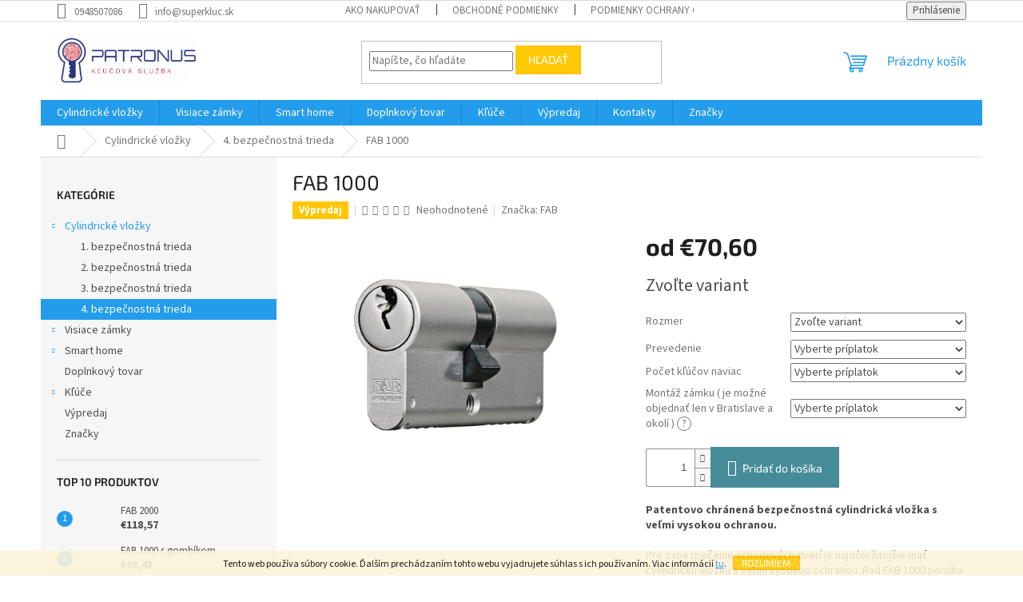

--- FILE ---
content_type: text/html; charset=utf-8
request_url: https://www.superkluc.sk/fab-1000/
body_size: 26564
content:
<!doctype html><html lang="sk" dir="ltr" class="header-background-light external-fonts-loaded"><head><meta charset="utf-8" /><meta name="viewport" content="width=device-width,initial-scale=1" /><title>FAB 1000 - Patronus</title><link rel="preconnect" href="https://cdn.myshoptet.com" /><link rel="dns-prefetch" href="https://cdn.myshoptet.com" /><link rel="preload" href="https://cdn.myshoptet.com/prj/dist/master/cms/libs/jquery/jquery-1.11.3.min.js" as="script" /><link href="https://cdn.myshoptet.com/prj/dist/master/cms/templates/frontend_templates/shared/css/font-face/source-sans-3.css" rel="stylesheet"><link href="https://cdn.myshoptet.com/prj/dist/master/cms/templates/frontend_templates/shared/css/font-face/exo-2.css" rel="stylesheet"><link href="https://cdn.myshoptet.com/prj/dist/master/shop/dist/font-shoptet-11.css.62c94c7785ff2cea73b2.css" rel="stylesheet"><script>
dataLayer = [];
dataLayer.push({'shoptet' : {
    "pageId": 726,
    "pageType": "productDetail",
    "currency": "EUR",
    "currencyInfo": {
        "decimalSeparator": ",",
        "exchangeRate": 1,
        "priceDecimalPlaces": 2,
        "symbol": "\u20ac",
        "symbolLeft": 1,
        "thousandSeparator": " "
    },
    "language": "sk",
    "projectId": 364644,
    "product": {
        "id": 63,
        "guid": "defbd052-c9dd-11ea-9a17-0cc47a6c8f54",
        "hasVariants": true,
        "codes": [
            {
                "code": "63\/30-32",
                "quantity": "> 5",
                "stocks": [
                    {
                        "id": "ext",
                        "quantity": "> 5"
                    }
                ]
            },
            {
                "code": "63\/30-33",
                "quantity": "> 5",
                "stocks": [
                    {
                        "id": "ext",
                        "quantity": "> 5"
                    }
                ]
            },
            {
                "code": "63\/40-25",
                "quantity": "> 5",
                "stocks": [
                    {
                        "id": "ext",
                        "quantity": "> 5"
                    }
                ]
            },
            {
                "code": "63\/40-26",
                "quantity": "> 5",
                "stocks": [
                    {
                        "id": "ext",
                        "quantity": "> 5"
                    }
                ]
            },
            {
                "code": "63\/45-20",
                "quantity": "> 5",
                "stocks": [
                    {
                        "id": "ext",
                        "quantity": "> 5"
                    }
                ]
            }
        ],
        "name": "FAB 1000",
        "appendix": "",
        "weight": 0,
        "manufacturer": "FAB",
        "manufacturerGuid": "1EF53337C09262A4A8EADA0BA3DED3EE",
        "currentCategory": "Cylindrick\u00e9 vlo\u017eky | 4. bezpe\u010dnostn\u00e1 trieda",
        "currentCategoryGuid": "17897a16-c9d2-11ea-90ab-b8ca3a6a5ac4",
        "defaultCategory": "Cylindrick\u00e9 vlo\u017eky | 4. bezpe\u010dnostn\u00e1 trieda",
        "defaultCategoryGuid": "17897a16-c9d2-11ea-90ab-b8ca3a6a5ac4",
        "currency": "EUR",
        "priceWithVatMin": 70.599999999999994,
        "priceWithVatMax": 78.349999999999994
    },
    "stocks": [
        {
            "id": "ext",
            "title": "Sklad",
            "isDeliveryPoint": 0,
            "visibleOnEshop": 1
        }
    ],
    "cartInfo": {
        "id": null,
        "freeShipping": false,
        "freeShippingFrom": 50,
        "leftToFreeGift": {
            "formattedPrice": "\u20ac0",
            "priceLeft": 0
        },
        "freeGift": false,
        "leftToFreeShipping": {
            "priceLeft": 50,
            "dependOnRegion": 0,
            "formattedPrice": "\u20ac50"
        },
        "discountCoupon": [],
        "getNoBillingShippingPrice": {
            "withoutVat": 0,
            "vat": 0,
            "withVat": 0
        },
        "cartItems": [],
        "taxMode": "ORDINARY"
    },
    "cart": [],
    "customer": {
        "priceRatio": 1,
        "priceListId": 1,
        "groupId": null,
        "registered": false,
        "mainAccount": false
    }
}});
</script>

<!-- Google Tag Manager -->
<script>(function(w,d,s,l,i){w[l]=w[l]||[];w[l].push({'gtm.start':
new Date().getTime(),event:'gtm.js'});var f=d.getElementsByTagName(s)[0],
j=d.createElement(s),dl=l!='dataLayer'?'&l='+l:'';j.async=true;j.src=
'https://www.googletagmanager.com/gtm.js?id='+i+dl;f.parentNode.insertBefore(j,f);
})(window,document,'script','dataLayer','GTM-T2G7JTF');</script>
<!-- End Google Tag Manager -->

<meta property="og:type" content="website"><meta property="og:site_name" content="superkluc.sk"><meta property="og:url" content="https://www.superkluc.sk/fab-1000/"><meta property="og:title" content="FAB 1000 - Patronus"><meta name="author" content="Patronus"><meta name="web_author" content="Shoptet.sk"><meta name="dcterms.rightsHolder" content="www.superkluc.sk"><meta name="robots" content="index,follow"><meta property="og:image" content="https://cdn.myshoptet.com/usr/www.superkluc.sk/user/shop/big/63_fab-1000.jpg?60df4f0f"><meta property="og:description" content="FAB 1000. Patentovo chránená bezpečnostná cylindrická vložka s veľmi vysokou ochranou.
Pre zabezpečenie vchodových dverí je najdôležitejšie mať cylindrickú vložku s veľmi vysokou ochranou. Rad FAB 1000 ponúka vložky v bezpečnostnej triede 4, čo je najvyššia ochrana, ktorú vložky majú.
Ak si nie ste istý ohľadom…"><meta name="description" content="FAB 1000. Patentovo chránená bezpečnostná cylindrická vložka s veľmi vysokou ochranou.
Pre zabezpečenie vchodových dverí je najdôležitejšie mať cylindrickú vložku s veľmi vysokou ochranou. Rad FAB 1000 ponúka vložky v bezpečnostnej triede 4, čo je najvyššia ochrana, ktorú vložky majú.
Ak si nie ste istý ohľadom…"><meta property="product:price:amount" content="70.6"><meta property="product:price:currency" content="EUR"><style>:root {--color-primary: #239ceb;--color-primary-h: 204;--color-primary-s: 83%;--color-primary-l: 53%;--color-primary-hover: #1997e5;--color-primary-hover-h: 203;--color-primary-hover-s: 80%;--color-primary-hover-l: 50%;--color-secondary: #468c98;--color-secondary-h: 189;--color-secondary-s: 37%;--color-secondary-l: 44%;--color-secondary-hover: #3b7580;--color-secondary-hover-h: 190;--color-secondary-hover-s: 37%;--color-secondary-hover-l: 37%;--color-tertiary: #ffc807;--color-tertiary-h: 47;--color-tertiary-s: 100%;--color-tertiary-l: 51%;--color-tertiary-hover: #ffbb00;--color-tertiary-hover-h: 44;--color-tertiary-hover-s: 100%;--color-tertiary-hover-l: 50%;--color-header-background: #ffffff;--template-font: "Source Sans 3";--template-headings-font: "Exo 2";--header-background-url: url("[data-uri]");--cookies-notice-background: #1A1937;--cookies-notice-color: #F8FAFB;--cookies-notice-button-hover: #f5f5f5;--cookies-notice-link-hover: #27263f;--templates-update-management-preview-mode-content: "Náhľad aktualizácií šablóny je aktívny pre váš prehliadač."}</style>
    
    <link href="https://cdn.myshoptet.com/prj/dist/master/shop/dist/main-11.less.fcb4a42d7bd8a71b7ee2.css" rel="stylesheet" />
                <link href="https://cdn.myshoptet.com/prj/dist/master/shop/dist/mobile-header-v1-11.less.1ee105d41b5f713c21aa.css" rel="stylesheet" />
    
    <script>var shoptet = shoptet || {};</script>
    <script src="https://cdn.myshoptet.com/prj/dist/master/shop/dist/main-3g-header.js.05f199e7fd2450312de2.js"></script>
<!-- User include --><!-- service 446(100) html code header -->
<style>
@font-face {
    font-family: 'poznamka';
    src:  url('https://cdn.myshoptet.com/usr/api2.dklab.cz/user/documents/_doplnky/poznamka/font/note.eot?v1');
    src:  url('https://cdn.myshoptet.com/usr/api2.dklab.cz/user/documents/_doplnky/poznamka/font/note.eot?v1#iefix') format('embedded-opentype'),
    url('https://cdn.myshoptet.com/usr/api2.dklab.cz/user/documents/_doplnky/poznamka/font/note.ttf?v1') format('truetype'),
    url('https://cdn.myshoptet.com/usr/api2.dklab.cz/user/documents/_doplnky/poznamka/font/note.woff?v1') format('woff'),
    url('https://cdn.myshoptet.com/usr/api2.dklab.cz/user/documents/_doplnky/poznamka/font/note.svg?v1') format('svg');
    font-weight: normal;
    font-style: normal;
}
</style>
<!-- service 619(267) html code header -->
<link href="https://cdn.myshoptet.com/usr/fvstudio.myshoptet.com/user/documents/addons/cartupsell.min.css?24.11.1" rel="stylesheet">
<!-- /User include --><link rel="shortcut icon" href="/favicon.ico" type="image/x-icon" /><link rel="canonical" href="https://www.superkluc.sk/fab-1000/" />    <!-- Global site tag (gtag.js) - Google Analytics -->
    <script async src="https://www.googletagmanager.com/gtag/js?id=UA-205520380-1"></script>
    <script>
        
        window.dataLayer = window.dataLayer || [];
        function gtag(){dataLayer.push(arguments);}
        

        
        gtag('js', new Date());

                gtag('config', 'UA-205520380-1', { 'groups': "UA" });
        
        
                gtag('config', 'AW-580324172');
        
        
        
        
        
        
                gtag('set', 'currency', 'EUR');

        gtag('event', 'view_item', {
            "send_to": "UA",
            "items": [
                {
                    "id": "63\/30-32",
                    "name": "FAB 1000",
                    "category": "Cylindrick\u00e9 vlo\u017eky \/ 4. bezpe\u010dnostn\u00e1 trieda",
                                        "brand": "FAB",
                                                            "variant": "Rozmer: 30+40",
                                        "price": 57.4
                }
            ]
        });
        
        
        
        
        
        
        
        
        
        
        
        
        document.addEventListener('DOMContentLoaded', function() {
            if (typeof shoptet.tracking !== 'undefined') {
                for (var id in shoptet.tracking.bannersList) {
                    gtag('event', 'view_promotion', {
                        "send_to": "UA",
                        "promotions": [
                            {
                                "id": shoptet.tracking.bannersList[id].id,
                                "name": shoptet.tracking.bannersList[id].name,
                                "position": shoptet.tracking.bannersList[id].position
                            }
                        ]
                    });
                }
            }

            shoptet.consent.onAccept(function(agreements) {
                if (agreements.length !== 0) {
                    console.debug('gtag consent accept');
                    var gtagConsentPayload =  {
                        'ad_storage': agreements.includes(shoptet.config.cookiesConsentOptPersonalisation)
                            ? 'granted' : 'denied',
                        'analytics_storage': agreements.includes(shoptet.config.cookiesConsentOptAnalytics)
                            ? 'granted' : 'denied',
                                                                                                'ad_user_data': agreements.includes(shoptet.config.cookiesConsentOptPersonalisation)
                            ? 'granted' : 'denied',
                        'ad_personalization': agreements.includes(shoptet.config.cookiesConsentOptPersonalisation)
                            ? 'granted' : 'denied',
                        };
                    console.debug('update consent data', gtagConsentPayload);
                    gtag('consent', 'update', gtagConsentPayload);
                    dataLayer.push(
                        { 'event': 'update_consent' }
                    );
                }
            });
        });
    </script>
</head><body class="desktop id-726 in-4--bezpecnostna-trieda template-11 type-product type-detail multiple-columns-body columns-3 ums_forms_redesign--off ums_a11y_category_page--on ums_discussion_rating_forms--off ums_flags_display_unification--on ums_a11y_login--on mobile-header-version-1"><noscript>
    <style>
        #header {
            padding-top: 0;
            position: relative !important;
            top: 0;
        }
        .header-navigation {
            position: relative !important;
        }
        .overall-wrapper {
            margin: 0 !important;
        }
        body:not(.ready) {
            visibility: visible !important;
        }
    </style>
    <div class="no-javascript">
        <div class="no-javascript__title">Musíte zmeniť nastavenie vášho prehliadača</div>
        <div class="no-javascript__text">Pozrite sa na: <a href="https://www.google.com/support/bin/answer.py?answer=23852">Ako povoliť JavaScript vo vašom prehliadači</a>.</div>
        <div class="no-javascript__text">Ak používate software na blokovanie reklám, možno bude potrebné, aby ste povolili JavaScript z tejto stránky.</div>
        <div class="no-javascript__text">Ďakujeme.</div>
    </div>
</noscript>

        <div id="fb-root"></div>
        <script>
            window.fbAsyncInit = function() {
                FB.init({
//                    appId            : 'your-app-id',
                    autoLogAppEvents : true,
                    xfbml            : true,
                    version          : 'v19.0'
                });
            };
        </script>
        <script async defer crossorigin="anonymous" src="https://connect.facebook.net/sk_SK/sdk.js"></script>
<!-- Google Tag Manager (noscript) -->
<noscript><iframe src="https://www.googletagmanager.com/ns.html?id=GTM-T2G7JTF"
height="0" width="0" style="display:none;visibility:hidden"></iframe></noscript>
<!-- End Google Tag Manager (noscript) -->

    <div class="cookie-ag-wrap">
        <div class="site-msg cookies" data-testid="cookiePopup" data-nosnippet>
            <form action="">
                Tento web používa súbory cookie. Ďalším prechádzaním tohto webu vyjadrujete súhlas s ich používaním. Viac informácií <a href="http://www.superkluc.sk/podmienky-ochrany-osobnych-udajov/" target="\">tu</a>.
                <button type="submit" class="btn btn-xs btn-default CookiesOK" data-cookie-notice-ttl="14" data-testid="buttonCookieSubmit">Rozumiem</button>
            </form>
        </div>
            </div>
<a href="#content" class="skip-link sr-only">Prejsť na obsah</a><div class="overall-wrapper"><div class="user-action"><div class="container">
    <div class="user-action-in">
                    <div id="login" class="user-action-login popup-widget login-widget" role="dialog" aria-labelledby="loginHeading">
        <div class="popup-widget-inner">
                            <h2 id="loginHeading">Prihlásenie k vášmu účtu</h2><div id="customerLogin"><form action="/action/Customer/Login/" method="post" id="formLoginIncluded" class="csrf-enabled formLogin" data-testid="formLogin"><input type="hidden" name="referer" value="" /><div class="form-group"><div class="input-wrapper email js-validated-element-wrapper no-label"><input type="email" name="email" class="form-control" autofocus placeholder="E-mailová adresa (napr. jan@novak.sk)" data-testid="inputEmail" autocomplete="email" required /></div></div><div class="form-group"><div class="input-wrapper password js-validated-element-wrapper no-label"><input type="password" name="password" class="form-control" placeholder="Heslo" data-testid="inputPassword" autocomplete="current-password" required /><span class="no-display">Nemôžete vyplniť toto pole</span><input type="text" name="surname" value="" class="no-display" /></div></div><div class="form-group"><div class="login-wrapper"><button type="submit" class="btn btn-secondary btn-text btn-login" data-testid="buttonSubmit">Prihlásiť sa</button><div class="password-helper"><a href="/registracia/" data-testid="signup" rel="nofollow">Nová registrácia</a><a href="/klient/zabudnute-heslo/" rel="nofollow">Zabudnuté heslo</a></div></div></div></form>
</div>                    </div>
    </div>

                            <div id="cart-widget" class="user-action-cart popup-widget cart-widget loader-wrapper" data-testid="popupCartWidget" role="dialog" aria-hidden="true">
    <div class="popup-widget-inner cart-widget-inner place-cart-here">
        <div class="loader-overlay">
            <div class="loader"></div>
        </div>
    </div>

    <div class="cart-widget-button">
        <a href="/kosik/" class="btn btn-conversion" id="continue-order-button" rel="nofollow" data-testid="buttonNextStep">Pokračovať do košíka</a>
    </div>
</div>
            </div>
</div>
</div><div class="top-navigation-bar" data-testid="topNavigationBar">

    <div class="container">

        <div class="top-navigation-contacts">
            <strong>Zákaznícka podpora:</strong><a href="tel:0948507086" class="project-phone" aria-label="Zavolať na 0948507086" data-testid="contactboxPhone"><span>0948507086</span></a><a href="mailto:info@superkluc.sk" class="project-email" data-testid="contactboxEmail"><span>info@superkluc.sk</span></a>        </div>

                            <div class="top-navigation-menu">
                <div class="top-navigation-menu-trigger"></div>
                <ul class="top-navigation-bar-menu">
                                            <li class="top-navigation-menu-item-27">
                            <a href="/ako-nakupovat/">Ako nakupovať</a>
                        </li>
                                            <li class="top-navigation-menu-item-39">
                            <a href="/obchodne-podmienky/">Obchodné podmienky</a>
                        </li>
                                            <li class="top-navigation-menu-item-691">
                            <a href="/podmienky-ochrany-osobnych-udajov/">Podmienky ochrany osobných údajov</a>
                        </li>
                                    </ul>
                <ul class="top-navigation-bar-menu-helper"></ul>
            </div>
        
        <div class="top-navigation-tools">
            <div class="responsive-tools">
                <a href="#" class="toggle-window" data-target="search" aria-label="Hľadať" data-testid="linkSearchIcon"></a>
                                                            <a href="#" class="toggle-window" data-target="login"></a>
                                                    <a href="#" class="toggle-window" data-target="navigation" aria-label="Menu" data-testid="hamburgerMenu"></a>
            </div>
                        <button class="top-nav-button top-nav-button-login toggle-window" type="button" data-target="login" aria-haspopup="dialog" aria-controls="login" aria-expanded="false" data-testid="signin"><span>Prihlásenie</span></button>        </div>

    </div>

</div>
<header id="header"><div class="container navigation-wrapper">
    <div class="header-top">
        <div class="site-name-wrapper">
            <div class="site-name"><a href="/" data-testid="linkWebsiteLogo"><img src="https://cdn.myshoptet.com/usr/www.superkluc.sk/user/logos/patronus-upravene-pre-eshop.jpg" alt="Patronus" fetchpriority="low" /></a></div>        </div>
        <div class="search" itemscope itemtype="https://schema.org/WebSite">
            <meta itemprop="headline" content="4. bezpečnostná trieda"/><meta itemprop="url" content="https://www.superkluc.sk"/><meta itemprop="text" content="FAB 1000. Patentovo chránená bezpečnostná cylindrická vložka s veľmi vysokou ochranou. Pre zabezpečenie vchodových dverí je najdôležitejšie mať cylindrickú vložku s veľmi vysokou ochranou. Rad FAB 1000 ponúka vložky v bezpečnostnej triede 4, čo je najvyššia ochrana, ktorú vložky majú. Ak si nie ste istý ohľadom..."/>            <form action="/action/ProductSearch/prepareString/" method="post"
    id="formSearchForm" class="search-form compact-form js-search-main"
    itemprop="potentialAction" itemscope itemtype="https://schema.org/SearchAction" data-testid="searchForm">
    <fieldset>
        <meta itemprop="target"
            content="https://www.superkluc.sk/vyhladavanie/?string={string}"/>
        <input type="hidden" name="language" value="sk"/>
        
            
<input
    type="search"
    name="string"
        class="query-input form-control search-input js-search-input"
    placeholder="Napíšte, čo hľadáte"
    autocomplete="off"
    required
    itemprop="query-input"
    aria-label="Vyhľadávanie"
    data-testid="searchInput"
>
            <button type="submit" class="btn btn-default" data-testid="searchBtn">Hľadať</button>
        
    </fieldset>
</form>
        </div>
        <div class="navigation-buttons">
                
    <a href="/kosik/" class="btn btn-icon toggle-window cart-count" data-target="cart" data-hover="true" data-redirect="true" data-testid="headerCart" rel="nofollow" aria-haspopup="dialog" aria-expanded="false" aria-controls="cart-widget">
        
                <span class="sr-only">Nákupný košík</span>
        
            <span class="cart-price visible-lg-inline-block" data-testid="headerCartPrice">
                                    Prázdny košík                            </span>
        
    
            </a>
        </div>
    </div>
    <nav id="navigation" aria-label="Hlavné menu" data-collapsible="true"><div class="navigation-in menu"><ul class="menu-level-1" role="menubar" data-testid="headerMenuItems"><li class="menu-item-714 ext" role="none"><a href="/cylindricke-vlozky/" data-testid="headerMenuItem" role="menuitem" aria-haspopup="true" aria-expanded="false"><b>Cylindrické vložky</b><span class="submenu-arrow"></span></a><ul class="menu-level-2" aria-label="Cylindrické vložky" tabindex="-1" role="menu"><li class="menu-item-717" role="none"><a href="/1--bezpecnostna-trieda/" class="menu-image" data-testid="headerMenuItem" tabindex="-1" aria-hidden="true"><img src="data:image/svg+xml,%3Csvg%20width%3D%22140%22%20height%3D%22100%22%20xmlns%3D%22http%3A%2F%2Fwww.w3.org%2F2000%2Fsvg%22%3E%3C%2Fsvg%3E" alt="" aria-hidden="true" width="140" height="100"  data-src="https://cdn.myshoptet.com/usr/www.superkluc.sk/user/categories/thumb/fab_50d.jpg" fetchpriority="low" /></a><div><a href="/1--bezpecnostna-trieda/" data-testid="headerMenuItem" role="menuitem"><span>1. bezpečnostná trieda</span></a>
                        </div></li><li class="menu-item-720" role="none"><a href="/2--bezpecnostna-trieda/" class="menu-image" data-testid="headerMenuItem" tabindex="-1" aria-hidden="true"><img src="data:image/svg+xml,%3Csvg%20width%3D%22140%22%20height%3D%22100%22%20xmlns%3D%22http%3A%2F%2Fwww.w3.org%2F2000%2Fsvg%22%3E%3C%2Fsvg%3E" alt="" aria-hidden="true" width="140" height="100"  data-src="https://cdn.myshoptet.com/prj/dist/master/cms/templates/frontend_templates/00/img/folder.svg" fetchpriority="low" /></a><div><a href="/2--bezpecnostna-trieda/" data-testid="headerMenuItem" role="menuitem"><span>2. bezpečnostná trieda</span></a>
                        </div></li><li class="menu-item-723" role="none"><a href="/3--bezpecnostna-trieda/" class="menu-image" data-testid="headerMenuItem" tabindex="-1" aria-hidden="true"><img src="data:image/svg+xml,%3Csvg%20width%3D%22140%22%20height%3D%22100%22%20xmlns%3D%22http%3A%2F%2Fwww.w3.org%2F2000%2Fsvg%22%3E%3C%2Fsvg%3E" alt="" aria-hidden="true" width="140" height="100"  data-src="https://cdn.myshoptet.com/usr/www.superkluc.sk/user/categories/thumb/fab_1000.jpg" fetchpriority="low" /></a><div><a href="/3--bezpecnostna-trieda/" data-testid="headerMenuItem" role="menuitem"><span>3. bezpečnostná trieda</span></a>
                        </div></li><li class="menu-item-726 active" role="none"><a href="/4--bezpecnostna-trieda/" class="menu-image" data-testid="headerMenuItem" tabindex="-1" aria-hidden="true"><img src="data:image/svg+xml,%3Csvg%20width%3D%22140%22%20height%3D%22100%22%20xmlns%3D%22http%3A%2F%2Fwww.w3.org%2F2000%2Fsvg%22%3E%3C%2Fsvg%3E" alt="" aria-hidden="true" width="140" height="100"  data-src="https://cdn.myshoptet.com/usr/www.superkluc.sk/user/categories/thumb/multlock-classicpro-vlozka-obojstranna-bezpecnostna.jpg" fetchpriority="low" /></a><div><a href="/4--bezpecnostna-trieda/" data-testid="headerMenuItem" role="menuitem"><span>4. bezpečnostná trieda</span></a>
                        </div></li></ul></li>
<li class="menu-item-700 ext" role="none"><a href="/visiace-zamky/" data-testid="headerMenuItem" role="menuitem" aria-haspopup="true" aria-expanded="false"><b>Visiace zámky</b><span class="submenu-arrow"></span></a><ul class="menu-level-2" aria-label="Visiace zámky" tabindex="-1" role="menu"><li class="menu-item-703" role="none"><a href="/visiace-zamky-do-interieru/" class="menu-image" data-testid="headerMenuItem" tabindex="-1" aria-hidden="true"><img src="data:image/svg+xml,%3Csvg%20width%3D%22140%22%20height%3D%22100%22%20xmlns%3D%22http%3A%2F%2Fwww.w3.org%2F2000%2Fsvg%22%3E%3C%2Fsvg%3E" alt="" aria-hidden="true" width="140" height="100"  data-src="https://cdn.myshoptet.com/usr/www.superkluc.sk/user/categories/thumb/vz_30h_38_9433.jpg" fetchpriority="low" /></a><div><a href="/visiace-zamky-do-interieru/" data-testid="headerMenuItem" role="menuitem"><span>Visiace zámky do interiéru</span></a>
                        </div></li><li class="menu-item-706" role="none"><a href="/visiace-zamky-do-exterieru/" class="menu-image" data-testid="headerMenuItem" tabindex="-1" aria-hidden="true"><img src="data:image/svg+xml,%3Csvg%20width%3D%22140%22%20height%3D%22100%22%20xmlns%3D%22http%3A%2F%2Fwww.w3.org%2F2000%2Fsvg%22%3E%3C%2Fsvg%3E" alt="" aria-hidden="true" width="140" height="100"  data-src="https://cdn.myshoptet.com/usr/www.superkluc.sk/user/categories/thumb/shopping.png" fetchpriority="low" /></a><div><a href="/visiace-zamky-do-exterieru/" data-testid="headerMenuItem" role="menuitem"><span>Visiace zámky do exteriéru</span></a>
                        </div></li><li class="menu-item-709" role="none"><a href="/bezpecnostne-visiace-zamky/" class="menu-image" data-testid="headerMenuItem" tabindex="-1" aria-hidden="true"><img src="data:image/svg+xml,%3Csvg%20width%3D%22140%22%20height%3D%22100%22%20xmlns%3D%22http%3A%2F%2Fwww.w3.org%2F2000%2Fsvg%22%3E%3C%2Fsvg%3E" alt="" aria-hidden="true" width="140" height="100"  data-src="https://cdn.myshoptet.com/usr/www.superkluc.sk/user/categories/thumb/fab_211.jpg" fetchpriority="low" /></a><div><a href="/bezpecnostne-visiace-zamky/" data-testid="headerMenuItem" role="menuitem"><span>Bezpečnostné visiace zámky</span></a>
                        </div></li><li class="menu-item-747" role="none"><a href="/visiace-zamky-na-kod/" class="menu-image" data-testid="headerMenuItem" tabindex="-1" aria-hidden="true"><img src="data:image/svg+xml,%3Csvg%20width%3D%22140%22%20height%3D%22100%22%20xmlns%3D%22http%3A%2F%2Fwww.w3.org%2F2000%2Fsvg%22%3E%3C%2Fsvg%3E" alt="" aria-hidden="true" width="140" height="100"  data-src="https://cdn.myshoptet.com/usr/www.superkluc.sk/user/categories/thumb/yfootball-.jpg" fetchpriority="low" /></a><div><a href="/visiace-zamky-na-kod/" data-testid="headerMenuItem" role="menuitem"><span>Visiace zámky na kód</span></a>
                        </div></li></ul></li>
<li class="menu-item-759 ext" role="none"><a href="/smart-home/" data-testid="headerMenuItem" role="menuitem" aria-haspopup="true" aria-expanded="false"><b>Smart home</b><span class="submenu-arrow"></span></a><ul class="menu-level-2" aria-label="Smart home" tabindex="-1" role="menu"><li class="menu-item-789" role="none"><a href="/smart-zamky-na-dvere/" class="menu-image" data-testid="headerMenuItem" tabindex="-1" aria-hidden="true"><img src="data:image/svg+xml,%3Csvg%20width%3D%22140%22%20height%3D%22100%22%20xmlns%3D%22http%3A%2F%2Fwww.w3.org%2F2000%2Fsvg%22%3E%3C%2Fsvg%3E" alt="" aria-hidden="true" width="140" height="100"  data-src="https://cdn.myshoptet.com/usr/www.superkluc.sk/user/categories/thumb/linus_strieborny-1.jpg" fetchpriority="low" /></a><div><a href="/smart-zamky-na-dvere/" data-testid="headerMenuItem" role="menuitem"><span>Smart zámky na dvere</span></a>
                        </div></li><li class="menu-item-792" role="none"><a href="/smart-alarm/" class="menu-image" data-testid="headerMenuItem" tabindex="-1" aria-hidden="true"><img src="data:image/svg+xml,%3Csvg%20width%3D%22140%22%20height%3D%22100%22%20xmlns%3D%22http%3A%2F%2Fwww.w3.org%2F2000%2Fsvg%22%3E%3C%2Fsvg%3E" alt="" aria-hidden="true" width="140" height="100"  data-src="https://cdn.myshoptet.com/usr/www.superkluc.sk/user/categories/thumb/3200i.jpg" fetchpriority="low" /></a><div><a href="/smart-alarm/" data-testid="headerMenuItem" role="menuitem"><span>Smart alarm</span></a>
                        </div></li></ul></li>
<li class="menu-item-768" role="none"><a href="/doplnkovy-tovar/" data-testid="headerMenuItem" role="menuitem" aria-expanded="false"><b>Doplnkový tovar</b></a></li>
<li class="menu-item-732 ext" role="none"><a href="/kluce/" data-testid="headerMenuItem" role="menuitem" aria-haspopup="true" aria-expanded="false"><b>Kľúče</b><span class="submenu-arrow"></span></a><ul class="menu-level-2" aria-label="Kľúče" tabindex="-1" role="menu"><li class="menu-item-741" role="none"><a href="/kluce-multlock/" class="menu-image" data-testid="headerMenuItem" tabindex="-1" aria-hidden="true"><img src="data:image/svg+xml,%3Csvg%20width%3D%22140%22%20height%3D%22100%22%20xmlns%3D%22http%3A%2F%2Fwww.w3.org%2F2000%2Fsvg%22%3E%3C%2Fsvg%3E" alt="" aria-hidden="true" width="140" height="100"  data-src="https://cdn.myshoptet.com/usr/www.superkluc.sk/user/categories/thumb/kluc_multlock_interactive.jpg" fetchpriority="low" /></a><div><a href="/kluce-multlock/" data-testid="headerMenuItem" role="menuitem"><span>Kľúče Multlock</span></a>
                        </div></li><li class="menu-item-735" role="none"><a href="/kluce-fab/" class="menu-image" data-testid="headerMenuItem" tabindex="-1" aria-hidden="true"><img src="data:image/svg+xml,%3Csvg%20width%3D%22140%22%20height%3D%22100%22%20xmlns%3D%22http%3A%2F%2Fwww.w3.org%2F2000%2Fsvg%22%3E%3C%2Fsvg%3E" alt="" aria-hidden="true" width="140" height="100"  data-src="https://cdn.myshoptet.com/usr/www.superkluc.sk/user/categories/thumb/kl_____4191.jpg" fetchpriority="low" /></a><div><a href="/kluce-fab/" data-testid="headerMenuItem" role="menuitem"><span>Kľúče FAB</span></a>
                        </div></li></ul></li>
<li class="menu-item-795" role="none"><a href="/vypredaj/" data-testid="headerMenuItem" role="menuitem" aria-expanded="false"><b>Výpredaj</b></a></li>
<li class="menu-item-29" role="none"><a href="/kontakty/" data-testid="headerMenuItem" role="menuitem" aria-expanded="false"><b>Kontakty</b></a></li>
<li class="ext" id="nav-manufacturers" role="none"><a href="https://www.superkluc.sk/znacka/" data-testid="brandsText" role="menuitem"><b>Značky</b><span class="submenu-arrow"></span></a><ul class="menu-level-2" role="menu"><li role="none"><a href="/znacka/fab/" data-testid="brandName" role="menuitem"><span>FAB</span></a></li><li role="none"><a href="/znacka/multlock/" data-testid="brandName" role="menuitem"><span>Multlock</span></a></li><li role="none"><a href="/znacka/tokoz/" data-testid="brandName" role="menuitem"><span>TOKOZ</span></a></li></ul>
</li></ul>
    <ul class="navigationActions" role="menu">
                            <li role="none">
                                    <a href="/login/?backTo=%2Ffab-1000%2F" rel="nofollow" data-testid="signin" role="menuitem"><span>Prihlásenie</span></a>
                            </li>
                        </ul>
</div><span class="navigation-close"></span></nav><div class="menu-helper" data-testid="hamburgerMenu"><span>Viac</span></div>
</div></header><!-- / header -->


                    <div class="container breadcrumbs-wrapper">
            <div class="breadcrumbs navigation-home-icon-wrapper" itemscope itemtype="https://schema.org/BreadcrumbList">
                                                                            <span id="navigation-first" data-basetitle="Patronus" itemprop="itemListElement" itemscope itemtype="https://schema.org/ListItem">
                <a href="/" itemprop="item" class="navigation-home-icon"><span class="sr-only" itemprop="name">Domov</span></a>
                <span class="navigation-bullet">/</span>
                <meta itemprop="position" content="1" />
            </span>
                                <span id="navigation-1" itemprop="itemListElement" itemscope itemtype="https://schema.org/ListItem">
                <a href="/cylindricke-vlozky/" itemprop="item" data-testid="breadcrumbsSecondLevel"><span itemprop="name">Cylindrické vložky</span></a>
                <span class="navigation-bullet">/</span>
                <meta itemprop="position" content="2" />
            </span>
                                <span id="navigation-2" itemprop="itemListElement" itemscope itemtype="https://schema.org/ListItem">
                <a href="/4--bezpecnostna-trieda/" itemprop="item" data-testid="breadcrumbsSecondLevel"><span itemprop="name">4. bezpečnostná trieda</span></a>
                <span class="navigation-bullet">/</span>
                <meta itemprop="position" content="3" />
            </span>
                                            <span id="navigation-3" itemprop="itemListElement" itemscope itemtype="https://schema.org/ListItem" data-testid="breadcrumbsLastLevel">
                <meta itemprop="item" content="https://www.superkluc.sk/fab-1000/" />
                <meta itemprop="position" content="4" />
                <span itemprop="name" data-title="FAB 1000">FAB 1000 <span class="appendix"></span></span>
            </span>
            </div>
        </div>
    
<div id="content-wrapper" class="container content-wrapper">
    
    <div class="content-wrapper-in">
                                                <aside class="sidebar sidebar-left"  data-testid="sidebarMenu">
                                                                                                <div class="sidebar-inner">
                                                                                                        <div class="box box-bg-variant box-categories">    <div class="skip-link__wrapper">
        <span id="categories-start" class="skip-link__target js-skip-link__target sr-only" tabindex="-1">&nbsp;</span>
        <a href="#categories-end" class="skip-link skip-link--start sr-only js-skip-link--start">Preskočiť kategórie</a>
    </div>

<h4>Kategórie</h4>


<div id="categories"><div class="categories cat-01 expandable active expanded" id="cat-714"><div class="topic child-active"><a href="/cylindricke-vlozky/">Cylindrické vložky<span class="cat-trigger">&nbsp;</span></a></div>

                    <ul class=" active expanded">
                                        <li >
                <a href="/1--bezpecnostna-trieda/">
                    1. bezpečnostná trieda
                                    </a>
                                                                </li>
                                <li >
                <a href="/2--bezpecnostna-trieda/">
                    2. bezpečnostná trieda
                                    </a>
                                                                </li>
                                <li >
                <a href="/3--bezpecnostna-trieda/">
                    3. bezpečnostná trieda
                                    </a>
                                                                </li>
                                <li class="
                active                                                 ">
                <a href="/4--bezpecnostna-trieda/">
                    4. bezpečnostná trieda
                                    </a>
                                                                </li>
                </ul>
    </div><div class="categories cat-02 expandable external" id="cat-700"><div class="topic"><a href="/visiace-zamky/">Visiace zámky<span class="cat-trigger">&nbsp;</span></a></div>

    </div><div class="categories cat-01 expandable external" id="cat-759"><div class="topic"><a href="/smart-home/">Smart home<span class="cat-trigger">&nbsp;</span></a></div>

    </div><div class="categories cat-02 expanded" id="cat-768"><div class="topic"><a href="/doplnkovy-tovar/">Doplnkový tovar<span class="cat-trigger">&nbsp;</span></a></div></div><div class="categories cat-01 expandable external" id="cat-732"><div class="topic"><a href="/kluce/">Kľúče<span class="cat-trigger">&nbsp;</span></a></div>

    </div><div class="categories cat-02 expanded" id="cat-795"><div class="topic"><a href="/vypredaj/">Výpredaj<span class="cat-trigger">&nbsp;</span></a></div></div>                <div class="categories cat-02 expandable" id="cat-manufacturers" data-testid="brandsList">
            
            <div class="topic"><a href="https://www.superkluc.sk/znacka/" data-testid="brandsText">Značky</a></div>
            <ul class="menu-level-2" role="menu"><li role="none"><a href="/znacka/fab/" data-testid="brandName" role="menuitem"><span>FAB</span></a></li><li role="none"><a href="/znacka/multlock/" data-testid="brandName" role="menuitem"><span>Multlock</span></a></li><li role="none"><a href="/znacka/tokoz/" data-testid="brandName" role="menuitem"><span>TOKOZ</span></a></li></ul>
        </div>
    </div>

    <div class="skip-link__wrapper">
        <a href="#categories-start" class="skip-link skip-link--end sr-only js-skip-link--end" tabindex="-1" hidden>Preskočiť kategórie</a>
        <span id="categories-end" class="skip-link__target js-skip-link__target sr-only" tabindex="-1">&nbsp;</span>
    </div>
</div>
                                                                                                                                                                            <div class="box box-bg-default box-sm box-topProducts">        <div class="top-products-wrapper js-top10" >
        <h4><span>Top 10 produktov</span></h4>
        <ol class="top-products">
                            <li class="display-image">
                                            <a href="/fab-2000/" class="top-products-image">
                            <img src="data:image/svg+xml,%3Csvg%20width%3D%22100%22%20height%3D%22100%22%20xmlns%3D%22http%3A%2F%2Fwww.w3.org%2F2000%2Fsvg%22%3E%3C%2Fsvg%3E" alt="FAB 2000" width="100" height="100"  data-src="https://cdn.myshoptet.com/usr/www.superkluc.sk/user/shop/related/318_fab-2000.png?657243ac" fetchpriority="low" />
                        </a>
                                        <a href="/fab-2000/" class="top-products-content">
                        <span class="top-products-name">  FAB 2000</span>
                        
                                                        <strong>
                                €118,57
                                

                            </strong>
                                                    
                    </a>
                </li>
                            <li class="display-image">
                                            <a href="/fab-1000-s-gombikom/" class="top-products-image">
                            <img src="data:image/svg+xml,%3Csvg%20width%3D%22100%22%20height%3D%22100%22%20xmlns%3D%22http%3A%2F%2Fwww.w3.org%2F2000%2Fsvg%22%3E%3C%2Fsvg%3E" alt="FAB 1000 gombik" width="100" height="100"  data-src="https://cdn.myshoptet.com/usr/www.superkluc.sk/user/shop/related/315-2_fab-1000-gombik.jpg?657217dc" fetchpriority="low" />
                        </a>
                                        <a href="/fab-1000-s-gombikom/" class="top-products-content">
                        <span class="top-products-name">  FAB 1000 s gombíkom</span>
                        
                                                        <strong>
                                €96,43
                                

                            </strong>
                                                    
                    </a>
                </li>
                            <li class="display-image">
                                            <a href="/fab-1000/" class="top-products-image">
                            <img src="data:image/svg+xml,%3Csvg%20width%3D%22100%22%20height%3D%22100%22%20xmlns%3D%22http%3A%2F%2Fwww.w3.org%2F2000%2Fsvg%22%3E%3C%2Fsvg%3E" alt="FAB 1000" width="100" height="100"  data-src="https://cdn.myshoptet.com/usr/www.superkluc.sk/user/shop/related/63_fab-1000.jpg?60df4f0f" fetchpriority="low" />
                        </a>
                                        <a href="/fab-1000/" class="top-products-content">
                        <span class="top-products-name">  FAB 1000</span>
                        
                                                        <strong>
                                €70,60
                                

                            </strong>
                                                    
                    </a>
                </li>
                            <li class="display-image">
                                            <a href="/alarm-smartphone-sr-3800-gsm/" class="top-products-image">
                            <img src="data:image/svg+xml,%3Csvg%20width%3D%22100%22%20height%3D%22100%22%20xmlns%3D%22http%3A%2F%2Fwww.w3.org%2F2000%2Fsvg%22%3E%3C%2Fsvg%3E" alt="Alarm - Smartphone SR-3800 GSM" width="100" height="100"  data-src="https://cdn.myshoptet.com/usr/www.superkluc.sk/user/shop/related/249_alarm-smartphone-sr-3800-gsm.jpg?60df4f0f" fetchpriority="low" />
                        </a>
                                        <a href="/alarm-smartphone-sr-3800-gsm/" class="top-products-content">
                        <span class="top-products-name">  Alarm - Smartphone SR-3800 GSM</span>
                        
                                                        <strong>
                                €299
                                

                            </strong>
                                                    
                    </a>
                </li>
                            <li class="display-image">
                                            <a href="/system-generalneho-kluca/" class="top-products-image">
                            <img src="data:image/svg+xml,%3Csvg%20width%3D%22100%22%20height%3D%22100%22%20xmlns%3D%22http%3A%2F%2Fwww.w3.org%2F2000%2Fsvg%22%3E%3C%2Fsvg%3E" alt="System generalneho kluca" width="100" height="100"  data-src="https://cdn.myshoptet.com/usr/www.superkluc.sk/user/shop/related/321_system-generalneho-kluca.png?65723a90" fetchpriority="low" />
                        </a>
                                        <a href="/system-generalneho-kluca/" class="top-products-content">
                        <span class="top-products-name">  Systém generálneho kľúča</span>
                        
                                                        <strong>
                                €0,01
                                

                            </strong>
                                                    
                    </a>
                </li>
                            <li class="display-image">
                                            <a href="/fab-3-patronus/" class="top-products-image">
                            <img src="data:image/svg+xml,%3Csvg%20width%3D%22100%22%20height%3D%22100%22%20xmlns%3D%22http%3A%2F%2Fwww.w3.org%2F2000%2Fsvg%22%3E%3C%2Fsvg%3E" alt="FAB NG 3 PROFI PATRONUS" width="100" height="100"  data-src="https://cdn.myshoptet.com/usr/www.superkluc.sk/user/shop/related/60_fab-ng-3-profi-patronus.jpg?65722bac" fetchpriority="low" />
                        </a>
                                        <a href="/fab-3-patronus/" class="top-products-content">
                        <span class="top-products-name">  FAB NG 3 Profi PATRONUS</span>
                        
                                                        <strong>
                                €39
                                

                            </strong>
                                                    
                    </a>
                </li>
                            <li class="display-image">
                                            <a href="/gege-ap1000/" class="top-products-image">
                            <img src="data:image/svg+xml,%3Csvg%20width%3D%22100%22%20height%3D%22100%22%20xmlns%3D%22http%3A%2F%2Fwww.w3.org%2F2000%2Fsvg%22%3E%3C%2Fsvg%3E" alt="fab vlozka gege ap 1000" width="100" height="100"  data-src="https://cdn.myshoptet.com/usr/www.superkluc.sk/user/shop/related/326_fab-vlozka-gege-ap-1000.jpg?65d60a11" fetchpriority="low" />
                        </a>
                                        <a href="/gege-ap1000/" class="top-products-content">
                        <span class="top-products-name">  GEGE AP1000</span>
                        
                                                        <strong>
                                €25
                                

                            </strong>
                                                    
                    </a>
                </li>
                            <li class="display-image">
                                            <a href="/smart-klucka-na-odtlacok-prsta/" class="top-products-image">
                            <img src="data:image/svg+xml,%3Csvg%20width%3D%22100%22%20height%3D%22100%22%20xmlns%3D%22http%3A%2F%2Fwww.w3.org%2F2000%2Fsvg%22%3E%3C%2Fsvg%3E" alt="Smart klucka na odtlacok prsta" width="100" height="100"  data-src="https://cdn.myshoptet.com/usr/www.superkluc.sk/user/shop/related/300-1_smart-klucka-na-odtlacok-prsta.jpg?60e491cf" fetchpriority="low" />
                        </a>
                                        <a href="/smart-klucka-na-odtlacok-prsta/" class="top-products-content">
                        <span class="top-products-name">  Smart kľúčka na odtlačok prsta</span>
                        
                                                        <strong>
                                €149
                                

                            </strong>
                                                    
                    </a>
                </li>
                            <li class="display-image">
                                            <a href="/yale-linus-klavesnica-keypad/" class="top-products-image">
                            <img src="data:image/svg+xml,%3Csvg%20width%3D%22100%22%20height%3D%22100%22%20xmlns%3D%22http%3A%2F%2Fwww.w3.org%2F2000%2Fsvg%22%3E%3C%2Fsvg%3E" alt="Yale linus klavesnica" width="100" height="100"  data-src="https://cdn.myshoptet.com/usr/www.superkluc.sk/user/shop/related/297_yale-linus-klavesnica.jpg?60e48736" fetchpriority="low" />
                        </a>
                                        <a href="/yale-linus-klavesnica-keypad/" class="top-products-content">
                        <span class="top-products-name">  Yale Linus klávesnica keypad</span>
                        
                                                        <strong>
                                €88,80
                                

                            </strong>
                                                    
                    </a>
                </li>
                            <li class="display-image">
                                            <a href="/yale-linus-connect-wifi-bridge/" class="top-products-image">
                            <img src="data:image/svg+xml,%3Csvg%20width%3D%22100%22%20height%3D%22100%22%20xmlns%3D%22http%3A%2F%2Fwww.w3.org%2F2000%2Fsvg%22%3E%3C%2Fsvg%3E" alt="Yale Linus Wifi Bridge" width="100" height="100"  data-src="https://cdn.myshoptet.com/usr/www.superkluc.sk/user/shop/related/294-1_yale-linus-wifi-bridge.jpg?60e482a5" fetchpriority="low" />
                        </a>
                                        <a href="/yale-linus-connect-wifi-bridge/" class="top-products-content">
                        <span class="top-products-name">  Yale Linus Connect WiFi Bridge</span>
                        
                                                        <strong>
                                €97,20
                                

                            </strong>
                                                    
                    </a>
                </li>
                    </ol>
    </div>
</div>
                                                                    </div>
                                                            </aside>
                            <main id="content" class="content narrow">
                                                        <script>
            
            var shoptet = shoptet || {};
            shoptet.variantsUnavailable = shoptet.variantsUnavailable || {};
            
            shoptet.variantsUnavailable.availableVariantsResource = ["27-273","27-276","27-348","27-351","27-378"]
        </script>
                                                                                                                                                        
<div class="p-detail" itemscope itemtype="https://schema.org/Product">

    
    <meta itemprop="name" content="FAB 1000" />
    <meta itemprop="category" content="Úvodná stránka &gt; Cylindrické vložky &gt; 4. bezpečnostná trieda &gt; FAB 1000" />
    <meta itemprop="url" content="https://www.superkluc.sk/fab-1000/" />
    <meta itemprop="image" content="https://cdn.myshoptet.com/usr/www.superkluc.sk/user/shop/big/63_fab-1000.jpg?60df4f0f" />
            <meta itemprop="description" content="Patentovo chránená bezpečnostná cylindrická vložka s veľmi vysokou ochranou.
Pre zabezpečenie vchodových dverí je najdôležitejšie mať cylindrickú vložku s veľmi vysokou ochranou. Rad FAB 1000 ponúka vložky v bezpečnostnej triede 4, čo je najvyššia ochrana, ktorú vložky majú.
Ak si nie ste istý ohľadom rozmeru cylindrickej vložky, nahrajte do prílohy fotografiu Vašich dverí a  prípadne nám napíšte do poznámky ďalší popis. My sa Vám následne ozveme a pomôžeme Vám s výberom správneho rozmeru zámku." />
                <span class="js-hidden" itemprop="manufacturer" itemscope itemtype="https://schema.org/Organization">
            <meta itemprop="name" content="FAB" />
        </span>
        <span class="js-hidden" itemprop="brand" itemscope itemtype="https://schema.org/Brand">
            <meta itemprop="name" content="FAB" />
        </span>
                                                                                                                        
        <div class="p-detail-inner">

        <div class="p-detail-inner-header">
            <h1>
                  FAB 1000            </h1>

                <span class="p-code">
        <span class="p-code-label">Kód:</span>
                                                        <span class="parameter-dependent
 no-display 27-273">
                    63/30-32
                </span>
                                    <span class="parameter-dependent
 no-display 27-276">
                    63/30-33
                </span>
                                    <span class="parameter-dependent
 no-display 27-348">
                    63/40-25
                </span>
                                    <span class="parameter-dependent
 no-display 27-351">
                    63/40-26
                </span>
                                    <span class="parameter-dependent
 no-display 27-378">
                    63/45-20
                </span>
                                <span class="parameter-dependent default-variant">Zvoľte variant</span>
                        </span>
        </div>

        <form action="/action/Cart/addCartItem/" method="post" id="product-detail-form" class="pr-action csrf-enabled" data-testid="formProduct">

            <meta itemprop="productID" content="63" /><meta itemprop="identifier" content="defbd052-c9dd-11ea-9a17-0cc47a6c8f54" /><span itemprop="offers" itemscope itemtype="https://schema.org/Offer"><meta itemprop="sku" content="63/30-32" /><link itemprop="availability" href="https://schema.org/InStock" /><meta itemprop="url" content="https://www.superkluc.sk/fab-1000/" /><meta itemprop="price" content="70.60" /><meta itemprop="priceCurrency" content="EUR" /><link itemprop="itemCondition" href="https://schema.org/NewCondition" /><meta itemprop="warranty" content="2 roky" /></span><span itemprop="offers" itemscope itemtype="https://schema.org/Offer"><meta itemprop="sku" content="63/30-33" /><link itemprop="availability" href="https://schema.org/InStock" /><meta itemprop="url" content="https://www.superkluc.sk/fab-1000/" /><meta itemprop="price" content="71.83" /><meta itemprop="priceCurrency" content="EUR" /><link itemprop="itemCondition" href="https://schema.org/NewCondition" /><meta itemprop="warranty" content="2 roky" /></span><span itemprop="offers" itemscope itemtype="https://schema.org/Offer"><meta itemprop="sku" content="63/40-25" /><link itemprop="availability" href="https://schema.org/InStock" /><meta itemprop="url" content="https://www.superkluc.sk/fab-1000/" /><meta itemprop="price" content="76.01" /><meta itemprop="priceCurrency" content="EUR" /><link itemprop="itemCondition" href="https://schema.org/NewCondition" /><meta itemprop="warranty" content="2 roky" /></span><span itemprop="offers" itemscope itemtype="https://schema.org/Offer"><meta itemprop="sku" content="63/40-26" /><link itemprop="availability" href="https://schema.org/InStock" /><meta itemprop="url" content="https://www.superkluc.sk/fab-1000/" /><meta itemprop="price" content="78.35" /><meta itemprop="priceCurrency" content="EUR" /><link itemprop="itemCondition" href="https://schema.org/NewCondition" /><meta itemprop="warranty" content="2 roky" /></span><span itemprop="offers" itemscope itemtype="https://schema.org/Offer"><meta itemprop="sku" content="63/45-20" /><link itemprop="availability" href="https://schema.org/InStock" /><meta itemprop="url" content="https://www.superkluc.sk/fab-1000/" /><meta itemprop="price" content="78.35" /><meta itemprop="priceCurrency" content="EUR" /><link itemprop="itemCondition" href="https://schema.org/NewCondition" /><meta itemprop="warranty" content="2 roky" /></span><input type="hidden" name="productId" value="63" /><input type="hidden" name="priceId" value="2040" /><input type="hidden" name="language" value="sk" />

            <div class="row product-top">

                <div class="col-xs-12">

                    <div class="p-detail-info">
                                                    
                <div class="flags flags-default flags-inline">            <span class="flag flag-custom1" style="background-color:#ffc702;">
            Výpredaj
    </span>
        
                        
    </div>
    

    
                        
                                    <div class="stars-wrapper">
            
<span class="stars star-list">
                                                <span class="star star-off show-tooltip is-active productRatingAction" data-productid="63" data-score="1" title="    Hodnotenie:
            Neohodnotené    "></span>
                    
                                                <span class="star star-off show-tooltip is-active productRatingAction" data-productid="63" data-score="2" title="    Hodnotenie:
            Neohodnotené    "></span>
                    
                                                <span class="star star-off show-tooltip is-active productRatingAction" data-productid="63" data-score="3" title="    Hodnotenie:
            Neohodnotené    "></span>
                    
                                                <span class="star star-off show-tooltip is-active productRatingAction" data-productid="63" data-score="4" title="    Hodnotenie:
            Neohodnotené    "></span>
                    
                                                <span class="star star-off show-tooltip is-active productRatingAction" data-productid="63" data-score="5" title="    Hodnotenie:
            Neohodnotené    "></span>
                    
    </span>
            <span class="stars-label">
                                Neohodnotené                    </span>
        </div>
    
                                                    <div><a href="/znacka/fab/" data-testid="productCardBrandName">Značka: <span>FAB</span></a></div>
                        
                    </div>

                </div>

                <div class="col-xs-12 col-lg-6 p-image-wrapper">

                    
                    <div class="p-image" style="" data-testid="mainImage">

                        

    


                        

<a href="https://cdn.myshoptet.com/usr/www.superkluc.sk/user/shop/big/63_fab-1000.jpg?60df4f0f" class="p-main-image cloud-zoom cbox" data-href="https://cdn.myshoptet.com/usr/www.superkluc.sk/user/shop/orig/63_fab-1000.jpg?60df4f0f"><img src="https://cdn.myshoptet.com/usr/www.superkluc.sk/user/shop/big/63_fab-1000.jpg?60df4f0f" alt="FAB 1000" width="1024" height="768"  fetchpriority="high" />
</a>                    </div>

                    
                </div>

                <div class="col-xs-12 col-lg-6 p-info-wrapper">

                    
                    
                        <div class="p-final-price-wrapper">

                                                                                    <strong class="price-final" data-testid="productCardPrice">
                                                            <span class="price-final-holder calculated parameter-dependent
 no-display 27-273" data-price="70.6">
                        <span class="calculated-price">€70,60</span>
                        

                    </span>
                                                                <span class="price-final-holder calculated parameter-dependent
 no-display 27-276" data-price="71.83">
                        <span class="calculated-price">€71,83</span>
                        

                    </span>
                                                                <span class="price-final-holder calculated parameter-dependent
 no-display 27-348" data-price="76.01">
                        <span class="calculated-price">€76,01</span>
                        

                    </span>
                                                                <span class="price-final-holder calculated parameter-dependent
 no-display 27-351" data-price="78.35">
                        <span class="calculated-price">€78,35</span>
                        

                    </span>
                                                                <span class="price-final-holder calculated parameter-dependent
 no-display 27-378" data-price="78.35">
                        <span class="calculated-price">€78,35</span>
                        

                    </span>
                                        <span class="price-final-holder parameter-dependent default-variant">
                        od <span class="nowrap">€70,60</span>    

            </span>
            </strong>
                                                            <span class="price-measure">
                    
                        </span>
                            

                        </div>

                    
                    
                                                                                    <div class="availability-value" title="Dostupnosť">
                                    

                                                <span class="parameter-dependent
 no-display 27-273">
                <span class="availability-label" style="color: #009901">
                                            Skladom
                                    </span>
                    <span class="availability-amount" data-testid="numberAvailabilityAmount">(&gt;5&nbsp;ks)</span>
            </span>
                                            <span class="parameter-dependent
 no-display 27-276">
                <span class="availability-label" style="color: #009901">
                                            Skladom
                                    </span>
                    <span class="availability-amount" data-testid="numberAvailabilityAmount">(&gt;5&nbsp;ks)</span>
            </span>
                                            <span class="parameter-dependent
 no-display 27-348">
                <span class="availability-label" style="color: #009901">
                                            Skladom
                                    </span>
                    <span class="availability-amount" data-testid="numberAvailabilityAmount">(&gt;5&nbsp;ks)</span>
            </span>
                                            <span class="parameter-dependent
 no-display 27-351">
                <span class="availability-label" style="color: #009901">
                                            Skladom
                                    </span>
                    <span class="availability-amount" data-testid="numberAvailabilityAmount">(&gt;5&nbsp;ks)</span>
            </span>
                                            <span class="parameter-dependent
 no-display 27-378">
                <span class="availability-label" style="color: #009901">
                                            Skladom
                                    </span>
                    <span class="availability-amount" data-testid="numberAvailabilityAmount">(&gt;5&nbsp;ks)</span>
            </span>
                <span class="parameter-dependent default-variant">
            <span class="availability-label">
                Zvoľte variant            </span>
        </span>
                                    </div>
                                                    
                        <table class="detail-parameters">
                            <tbody>
                                                                                            <script>
    shoptet.variantsSplit = shoptet.variantsSplit || {};
    shoptet.variantsSplit.necessaryVariantData = {"27-273":{"name":"FAB 1000","isNotSoldOut":true,"zeroPrice":0,"id":2040,"code":"63\/30-32","price":"\u20ac70,60","standardPrice":"\u20ac0","actionPriceActive":0,"priceUnformatted":70.599999999999994,"variantImage":{"detail":"https:\/\/cdn.myshoptet.com\/usr\/www.superkluc.sk\/user\/shop\/detail\/63_fab-1000.jpg?60df4f0f","detail_small":"https:\/\/cdn.myshoptet.com\/usr\/www.superkluc.sk\/user\/shop\/detail_small\/63_fab-1000.jpg?60df4f0f","cart":"https:\/\/cdn.myshoptet.com\/usr\/www.superkluc.sk\/user\/shop\/related\/63_fab-1000.jpg?60df4f0f","big":"https:\/\/cdn.myshoptet.com\/usr\/www.superkluc.sk\/user\/shop\/big\/63_fab-1000.jpg?60df4f0f"},"freeShipping":0,"freeBilling":0,"decimalCount":0,"availabilityName":"Skladom","availabilityColor":"#009901","minimumAmount":1,"maximumAmount":9999},"27-276":{"name":"FAB 1000","isNotSoldOut":true,"zeroPrice":0,"id":2043,"code":"63\/30-33","price":"\u20ac71,83","standardPrice":"\u20ac0","actionPriceActive":0,"priceUnformatted":71.829999999999998,"variantImage":{"detail":"https:\/\/cdn.myshoptet.com\/usr\/www.superkluc.sk\/user\/shop\/detail\/63_fab-1000.jpg?60df4f0f","detail_small":"https:\/\/cdn.myshoptet.com\/usr\/www.superkluc.sk\/user\/shop\/detail_small\/63_fab-1000.jpg?60df4f0f","cart":"https:\/\/cdn.myshoptet.com\/usr\/www.superkluc.sk\/user\/shop\/related\/63_fab-1000.jpg?60df4f0f","big":"https:\/\/cdn.myshoptet.com\/usr\/www.superkluc.sk\/user\/shop\/big\/63_fab-1000.jpg?60df4f0f"},"freeShipping":0,"freeBilling":0,"decimalCount":0,"availabilityName":"Skladom","availabilityColor":"#009901","minimumAmount":1,"maximumAmount":9999},"27-348":{"name":"FAB 1000","isNotSoldOut":true,"zeroPrice":0,"id":2115,"code":"63\/40-25","price":"\u20ac76,01","standardPrice":"\u20ac0","actionPriceActive":0,"priceUnformatted":76.010000000000005,"variantImage":{"detail":"https:\/\/cdn.myshoptet.com\/usr\/www.superkluc.sk\/user\/shop\/detail\/63_fab-1000.jpg?60df4f0f","detail_small":"https:\/\/cdn.myshoptet.com\/usr\/www.superkluc.sk\/user\/shop\/detail_small\/63_fab-1000.jpg?60df4f0f","cart":"https:\/\/cdn.myshoptet.com\/usr\/www.superkluc.sk\/user\/shop\/related\/63_fab-1000.jpg?60df4f0f","big":"https:\/\/cdn.myshoptet.com\/usr\/www.superkluc.sk\/user\/shop\/big\/63_fab-1000.jpg?60df4f0f"},"freeShipping":0,"freeBilling":0,"decimalCount":0,"availabilityName":"Skladom","availabilityColor":"#009901","minimumAmount":1,"maximumAmount":9999},"27-351":{"name":"FAB 1000","isNotSoldOut":true,"zeroPrice":0,"id":2118,"code":"63\/40-26","price":"\u20ac78,35","standardPrice":"\u20ac0","actionPriceActive":0,"priceUnformatted":78.349999999999994,"variantImage":{"detail":"https:\/\/cdn.myshoptet.com\/usr\/www.superkluc.sk\/user\/shop\/detail\/63_fab-1000.jpg?60df4f0f","detail_small":"https:\/\/cdn.myshoptet.com\/usr\/www.superkluc.sk\/user\/shop\/detail_small\/63_fab-1000.jpg?60df4f0f","cart":"https:\/\/cdn.myshoptet.com\/usr\/www.superkluc.sk\/user\/shop\/related\/63_fab-1000.jpg?60df4f0f","big":"https:\/\/cdn.myshoptet.com\/usr\/www.superkluc.sk\/user\/shop\/big\/63_fab-1000.jpg?60df4f0f"},"freeShipping":0,"freeBilling":0,"decimalCount":0,"availabilityName":"Skladom","availabilityColor":"#009901","minimumAmount":1,"maximumAmount":9999},"27-378":{"name":"FAB 1000","isNotSoldOut":true,"zeroPrice":0,"id":2145,"code":"63\/45-20","price":"\u20ac78,35","standardPrice":"\u20ac0","actionPriceActive":0,"priceUnformatted":78.349999999999994,"variantImage":{"detail":"https:\/\/cdn.myshoptet.com\/usr\/www.superkluc.sk\/user\/shop\/detail\/63_fab-1000.jpg?60df4f0f","detail_small":"https:\/\/cdn.myshoptet.com\/usr\/www.superkluc.sk\/user\/shop\/detail_small\/63_fab-1000.jpg?60df4f0f","cart":"https:\/\/cdn.myshoptet.com\/usr\/www.superkluc.sk\/user\/shop\/related\/63_fab-1000.jpg?60df4f0f","big":"https:\/\/cdn.myshoptet.com\/usr\/www.superkluc.sk\/user\/shop\/big\/63_fab-1000.jpg?60df4f0f"},"freeShipping":0,"freeBilling":0,"decimalCount":0,"availabilityName":"Skladom","availabilityColor":"#009901","minimumAmount":1,"maximumAmount":9999}};
</script>
                                                                    <tr class="variant-list variant-not-chosen-anchor">
                                        <th>
                                                Rozmer
                                        </th>
                                        <td>
                                                                                            <select name="parameterValueId[27]" class="hidden-split-parameter parameter-id-27" id="parameter-id-27" data-parameter-id="27" data-parameter-name="Rozmer" data-testid="selectVariant_27"><option value="" data-choose="true" data-index="0">Zvoľte variant</option><option value="273" data-index="1">30+40</option><option value="276" data-index="2">30+45</option><option value="348" data-index="3">40+50</option><option value="351" data-index="4">40+55</option><option value="378" data-index="5">45+50</option></select>
                                                                                    </td>
                                    </tr>
                                                                <tr>
                                    <td colspan="2">
                                        <div id="jsUnavailableCombinationMessage" class="no-display">
    Zvolený variant nie je k dispozícii. <a href="#" id="jsSplitVariantsReset">Reset vybraných parametrov</a>.
</div>
                                    </td>
                                </tr>
                            
                                                                                                                                <tr class="surcharge-list">
                                        <th>
                                                Prevedenie
                                        </th>
                                        <td>
                                            <select name="surchargeParameterValueId[33]" class="parameter-id-33 surcharge-parameter" data-parameter-id="33" data-parameter-name="Prevedenie" required="required"><option value="" data-choose="true" data-index="0">Vyberte príplatok</option><option value="450" data-surcharge-final-price="0" data-surcharge-additional-price="0">Palec +€0</option><option value="453" data-surcharge-final-price="15" data-surcharge-additional-price="12.2">Palec Emergency +€15</option><option value="456" data-surcharge-final-price="20" data-surcharge-additional-price="16.26">Ozubené koliesko - 10 zubov +€20</option><option value="459" data-surcharge-final-price="25" data-surcharge-additional-price="20.33">Ozubené koliesko Emerfency- 10 zubov +€25</option><option value="462" data-surcharge-final-price="25" data-surcharge-additional-price="20.33">Ozubené koliesko - 12 zubov +€25</option></select>
                                        </td>
                                    </tr>
                                                                    <tr class="surcharge-list">
                                        <th>
                                                Počet kľúčov naviac
                                        </th>
                                        <td>
                                            <select name="surchargeParameterValueId[39]" class="parameter-id-39 surcharge-parameter" data-parameter-id="39" data-parameter-name="Počet kľúčov naviac"><option value="" data-choose="true" data-index="0">Vyberte príplatok</option><option value="528" data-surcharge-final-price="0" data-surcharge-additional-price="0">0 kľúčov naviac +€0</option><option value="531" data-surcharge-final-price="7.5" data-surcharge-additional-price="6.1">1 kľúč naviac +€7,50</option><option value="534" data-surcharge-final-price="15" data-surcharge-additional-price="12.2">2 kľúče naviac +€15</option><option value="537" data-surcharge-final-price="22.5" data-surcharge-additional-price="18.29">3 kľúče naviac +€22,50</option><option value="540" data-surcharge-final-price="30" data-surcharge-additional-price="24.39">4 kľúče naviac +€30</option><option value="543" data-surcharge-final-price="37.5" data-surcharge-additional-price="30.49">5 kľúčov naviac +€37,50</option><option value="546" data-surcharge-final-price="45" data-surcharge-additional-price="36.59">6 kľúčov naviac +€45</option><option value="549" data-surcharge-final-price="52.5" data-surcharge-additional-price="42.68">7 kľúčov naviac +€52,50</option><option value="552" data-surcharge-final-price="60" data-surcharge-additional-price="48.78">8 kľúčov naviac +€60</option><option value="555" data-surcharge-final-price="67.5" data-surcharge-additional-price="54.88">9 kľúčov naviac +€67,50</option><option value="558" data-surcharge-final-price="75" data-surcharge-additional-price="60.98">10 kľúčov naviac +€75</option><option value="561" data-surcharge-final-price="82.5" data-surcharge-additional-price="67.07">11 kľúčov naviac +€82,50</option><option value="564" data-surcharge-final-price="90" data-surcharge-additional-price="73.17">12 kľúčov naviac +€90</option><option value="567" data-surcharge-final-price="97.5" data-surcharge-additional-price="79.27">13 kľúčov naviac +€97,50</option><option value="570" data-surcharge-final-price="105" data-surcharge-additional-price="85.37">14 kľúčov naviac +€105</option><option value="573" data-surcharge-final-price="112.5" data-surcharge-additional-price="91.46">15 kľúčov naviac +€112,50</option><option value="576" data-surcharge-final-price="120" data-surcharge-additional-price="97.56">16 kľúčov naviac +€120</option><option value="579" data-surcharge-final-price="127.5" data-surcharge-additional-price="103.66">17 kľúčov naviac +€127,50</option><option value="582" data-surcharge-final-price="135" data-surcharge-additional-price="109.76">18 kľúčov naviac +€135</option><option value="585" data-surcharge-final-price="142.5" data-surcharge-additional-price="115.85">19 kľúčov naviac +€142,50</option><option value="588" data-surcharge-final-price="150" data-surcharge-additional-price="121.95">20 kľúčov naviac +€150</option></select>
                                        </td>
                                    </tr>
                                                                    <tr class="surcharge-list">
                                        <th>
                                                Montáž zámku ( je možné objednať len v Bratislave a okolí )
 <span class="show-tooltip question-tooltip" title="*montáž zámku je možné objednať len v Bratislave">?</span>                                        </th>
                                        <td>
                                            <select name="surchargeParameterValueId[45]" class="parameter-id-45 surcharge-parameter" data-parameter-id="45" data-parameter-name="Montáž zámku ( je možné objednať len v Bratislave a okolí )"><option value="" data-choose="true" data-index="0">Vyberte príplatok</option><option value="672" data-surcharge-final-price="0" data-surcharge-additional-price="0">Objednať cylindrickú vložku bez montáže +€0</option><option value="675" data-surcharge-final-price="50" data-surcharge-additional-price="40.65">Objednať cylindrickú vložku s montážou +€50</option></select>
                                        </td>
                                    </tr>
                                                            
                            
                                                                                    </tbody>
                        </table>

                                                                            
                            <div class="add-to-cart" data-testid="divAddToCart">
                
<span class="quantity">
    <span
        class="increase-tooltip js-increase-tooltip"
        data-trigger="manual"
        data-container="body"
        data-original-title="Nie je možné zakúpiť viac než 9999 ks."
        aria-hidden="true"
        role="tooltip"
        data-testid="tooltip">
    </span>

    <span
        class="decrease-tooltip js-decrease-tooltip"
        data-trigger="manual"
        data-container="body"
        data-original-title="Minimálne množstvo, ktoré je možné zakúpiť je 1 ks."
        aria-hidden="true"
        role="tooltip"
        data-testid="tooltip">
    </span>
    <label>
        <input
            type="number"
            name="amount"
            value="1"
            class="amount"
            autocomplete="off"
            data-decimals="0"
                        step="1"
            min="1"
            max="9999"
            aria-label="Množstvo"
            data-testid="cartAmount"/>
    </label>

    <button
        class="increase"
        type="button"
        aria-label="Zvýšiť množstvo o 1"
        data-testid="increase">
            <span class="increase__sign">&plus;</span>
    </button>

    <button
        class="decrease"
        type="button"
        aria-label="Znížiť množstvo o 1"
        data-testid="decrease">
            <span class="decrease__sign">&minus;</span>
    </button>
</span>
                    
    <button type="submit" class="btn btn-lg btn-conversion add-to-cart-button" data-testid="buttonAddToCart" aria-label="Pridať do košíka FAB 1000">Pridať do košíka</button>

            </div>
                    
                    
                    

                                            <div class="p-short-description" data-testid="productCardShortDescr">
                            <p><strong>Patentovo chránená bezpečnostná cylindrická vložka s veľmi vysokou ochranou.</strong></p>
<p><span style="color: #000000;">Pre zabezpečenie vchodových dverí je najdôležitejšie mať cylindrickú vložku s veľmi vysokou ochranou. Rad FAB 1000 ponúka vložky v bezpečnostnej triede 4, čo je najvyššia ochrana, ktorú vložky majú.</span></p>
<p><span style="color: #000000;">Ak si nie ste istý ohľadom rozmeru cylindrickej vložky, nahrajte do prílohy fotografiu Vašich dverí a  prípadne nám napíšte do poznámky ďalší popis. My sa Vám následne ozveme a pomôžeme Vám s výberom správneho rozmeru zámku.</span></p>
                        </div>
                    
                                            <p data-testid="productCardDescr">
                            <a href="#description" class="chevron-after chevron-down-after" data-toggle="tab" data-external="1" data-force-scroll="true">Detailné informácie</a>
                        </p>
                    
                    <div class="social-buttons-wrapper">
                        <div class="link-icons" data-testid="productDetailActionIcons">
    <a href="#" class="link-icon print" title="Tlačiť produkt"><span>Tlač</span></a>
    <a href="/fab-1000:otazka/" class="link-icon chat" title="Hovoriť s predajcom" rel="nofollow"><span>Opýtať sa</span></a>
                <a href="#" class="link-icon share js-share-buttons-trigger" title="Zdieľať produkt"><span>Zdieľať</span></a>
    </div>
                            <div class="social-buttons no-display">
                    <div class="twitter">
                <script>
        window.twttr = (function(d, s, id) {
            var js, fjs = d.getElementsByTagName(s)[0],
                t = window.twttr || {};
            if (d.getElementById(id)) return t;
            js = d.createElement(s);
            js.id = id;
            js.src = "https://platform.twitter.com/widgets.js";
            fjs.parentNode.insertBefore(js, fjs);
            t._e = [];
            t.ready = function(f) {
                t._e.push(f);
            };
            return t;
        }(document, "script", "twitter-wjs"));
        </script>

<a
    href="https://twitter.com/share"
    class="twitter-share-button"
        data-lang="sk"
    data-url="https://www.superkluc.sk/fab-1000/"
>Tweet</a>

            </div>
                    <div class="facebook">
                <div
            data-layout="button_count"
        class="fb-like"
        data-action="like"
        data-show-faces="false"
        data-share="false"
                        data-width="274"
        data-height="26"
    >
</div>

            </div>
                                <div class="close-wrapper">
        <a href="#" class="close-after js-share-buttons-trigger" title="Zdieľať produkt">Zavrieť</a>
    </div>

            </div>
                    </div>

                    
                </div>

            </div>

        </form>
    </div>

    
        
    
        
    <div class="shp-tabs-wrapper p-detail-tabs-wrapper">
        <div class="row">
            <div class="col-sm-12 shp-tabs-row responsive-nav">
                <div class="shp-tabs-holder">
    <ul id="p-detail-tabs" class="shp-tabs p-detail-tabs visible-links" role="tablist">
                            <li class="shp-tab active" data-testid="tabDescription">
                <a href="#description" class="shp-tab-link" role="tab" data-toggle="tab">Popis</a>
            </li>
                                                                                                                         <li class="shp-tab" data-testid="tabDiscussion">
                                <a href="#productDiscussion" class="shp-tab-link" role="tab" data-toggle="tab">Diskusia</a>
            </li>
                                        <li class="shp-tab" data-testid="tabBrand">
                <a href="#manufacturerDescription" class="shp-tab-link" role="tab" data-toggle="tab">Značka<span class="tab-manufacturer-name" data-testid="productCardBrandName"> FAB</span></a>
            </li>
                                </ul>
</div>
            </div>
            <div class="col-sm-12 ">
                <div id="tab-content" class="tab-content">
                                                                                                            <div id="description" class="tab-pane fade in active" role="tabpanel">
        <div class="description-inner">
            <div class="basic-description">
                <h3>Podrobný popis</h3>
                                    <div class="product-presentation">
<p><span style="color: #000000;"> </span></p>
<p><span style="color: #000000;">Výhodou radu FAB 1000 je ich ochrana proti odvŕtaniu, a vďaka špeciálne tvarovaným stavítkam a prídavným bočným blokovacím prvkom je odolná proti nedeštruktívnej metóde bumpingu. Navyše prekrytý profil v rade FAB 1000 zaisťuje ochranu proti vyhmataniu.</span></p>
<p><span style="color: #000000;">Cylindrická vložka radu FAB 1000 sa vyrába vo variante obojstranná, gombíková alebo jednostranná vložka. Na zákazku je možné vyrobiť cylindrickú vložku s ozubeným kolieskom (10 alebo 12 zubov) alebo ju doplniť o prestupovú spojkou, kedy možno vložku ovládať aj pri zasunutom kľúči z druhej strany dverí.</span></p>
<p><span style="color: #000000;">Povrchové úpravy sú buď saténový nikel (vložky sú označené Ns) alebo mosadz. Balenie obsahuje štandardne päť kľúčov a bezpečnostnú kartu, ktorá je nutná k prirobeniu ďalších kľúčov.</span></p>
<p><span style="color: #000000;">V prípade, že užívateľ potrebuje zaistiť vstup do viacerých nehnuteľností alebo jeho dom disponuje viacerými vstupmi, je možné všade umiestniť vložky rovnakého radu FAB 1000 a zjednotiť ich na jeden kľúč. Tým sa výrazne zníži počet kľúčov, ktoré nosí v zväzku a všetky zámky otvorí jedným kľúčom.</span></p>
<p><span style="color: #000000;"> </span></p>
<div id="specificationitem" class="content" style="display: block;">
<ul>
<li><span style="color: #000000;">cylindrická vložka sa vyrába od dĺžky 58 mm (29+29 mm).</span></li>
<li><span style="color: #000000;">certifikovaná podľa ČSN P EN 1627:2000 v bezpečnostnej triede BT 4</span></li>
<li><span style="color: #000000;">spĺňa požiadavky NBÚ "uzamykací systém typ 3" podľa zákona 528/2005Zb.</span></li>
<li><span style="color: #000000;">patentová ochrana kľúča - úžitkový vzor CZ 22011 U1, pat. prihláška PV 2010-798</span></li>
<li><span style="color: #000000;">5 stavítiek vertikálne orientovaných + bočné blokovacie kolíky</span></li>
<li><span style="color: #000000;">Europrofil podľa DIN normy</span></li>
</ul>
</div>
</div>
                            </div>
            
            <div class="extended-description">
            <h3>Dodatočné parametre</h3>
            <table class="detail-parameters">
                <tbody>
                    <tr>
    <th>
        <span class="row-header-label">
            Kategória<span class="row-header-label-colon">:</span>
        </span>
    </th>
    <td>
        <a href="/4--bezpecnostna-trieda/">4. bezpečnostná trieda</a>    </td>
</tr>
    <tr>
        <th>
            <span class="row-header-label">
                Záruka<span class="row-header-label-colon">:</span>
            </span>
        </th>
        <td>
            2 roky
        </td>
    </tr>
                </tbody>
            </table>
        </div>
    
        </div>
    </div>
                                                                                                                                                    <div id="productDiscussion" class="tab-pane fade" role="tabpanel" data-testid="areaDiscussion">
        <div id="discussionWrapper" class="discussion-wrapper unveil-wrapper" data-parent-tab="productDiscussion" data-testid="wrapperDiscussion">
                                    
    <div class="discussionContainer js-discussion-container" data-editorid="discussion">
                    <p data-testid="textCommentNotice">Buďte prvý, kto napíše príspevok k tejto položke.</p>
                                                        <div class="add-comment discussion-form-trigger" data-unveil="discussion-form" aria-expanded="false" aria-controls="discussion-form" role="button">
                <span class="link-like comment-icon" data-testid="buttonAddComment">Pridať komentár</span>
                        </div>
                        <div id="discussion-form" class="discussion-form vote-form js-hidden">
                            <form action="/action/ProductDiscussion/addPost/" method="post" id="formDiscussion" data-testid="formDiscussion">
    <input type="hidden" name="formId" value="9" />
    <input type="hidden" name="discussionEntityId" value="63" />
            <div class="row">
        <div class="form-group col-xs-12 col-sm-6">
            <input type="text" name="fullName" value="" id="fullName" class="form-control" placeholder="Meno" data-testid="inputUserName"/>
                        <span class="no-display">Nevypĺňajte toto pole:</span>
            <input type="text" name="surname" value="" class="no-display" />
        </div>
        <div class="form-group js-validated-element-wrapper no-label col-xs-12 col-sm-6">
            <input type="email" name="email" value="" id="email" class="form-control js-validate-required" placeholder="E-mail" data-testid="inputEmail"/>
        </div>
        <div class="col-xs-12">
            <div class="form-group">
                <input type="text" name="title" id="title" class="form-control" placeholder="Názov" data-testid="inputTitle" />
            </div>
            <div class="form-group no-label js-validated-element-wrapper">
                <textarea name="message" id="message" class="form-control js-validate-required" rows="7" placeholder="Komentár" data-testid="inputMessage"></textarea>
            </div>
                                <div class="form-group js-validated-element-wrapper consents consents-first">
            <input
                type="hidden"
                name="consents[]"
                id="discussionConsents22"
                value="22"
                                                        data-special-message="validatorConsent"
                            />
                                        <label for="discussionConsents22" class="whole-width">
                                        Vložením komentáre súhlasíte s <a href="/podmienky-ochrany-osobnych-udajov/" target="_blank" rel="noopener noreferrer">podmienkami ochrany osobných údajov</a>
                </label>
                    </div>
                            <fieldset class="box box-sm box-bg-default">
    <h4>Bezpečnostná kontrola</h4>
    <div class="form-group captcha-image">
        <img src="[data-uri]" alt="" data-testid="imageCaptcha" width="150" height="40"  fetchpriority="low" />
    </div>
    <div class="form-group js-validated-element-wrapper smart-label-wrapper">
        <label for="captcha"><span class="required-asterisk">Odpíšte text z obrázka</span></label>
        <input type="text" id="captcha" name="captcha" class="form-control js-validate js-validate-required">
    </div>
</fieldset>
            <div class="form-group">
                <input type="submit" value="Poslať komentár" class="btn btn-sm btn-primary" data-testid="buttonSendComment" />
            </div>
        </div>
    </div>
</form>

                    </div>
                    </div>

        </div>
    </div>
                        <div id="manufacturerDescription" class="tab-pane fade manufacturerDescription" role="tabpanel">
        <p id="ctl00_bodyRegion_pageRegion_ContentRegion_MainContentRegion_PageContent_ctrlPreamble" class="preamble">Značka FAB má za sebou viac ako storočnú históriu. Koľkokrát sa asi kľúč s hlavou psa v logu otočil v zámke? Koľko kľúčov sa nešťastnou náhodou stratilo a koľko ľudí si odfúklo, keď ten svoj nakoniec predsa len našlo vo vačku?</p>
<div class="text-max-width">
<p>Generácie ľudí sa spoliehali na kvalitu výrobkov so značkou FAB. Značka FAB je tu aj v 21. storočí. Vďaka storočnej tradícii rozumie potrebám svojich zákazníkov a neustále prináša nové riešenia v oblasti dverného vybavenia a ochrany majetku. Technologický vývoj ide dopredu, zabezpečovacie systémy sa zdokonaľujú a „fabka“ ako synonymum kvality, na ktorú sa dá spoľahnúť, zostáva.</p>
<p class="contentheader2">Pod<strong>&nbsp;značkou FAB sa vyrábajú produkty na kompletné dverné vybavenie:</strong></p>
<ul>
<li>cylindrické vložky - mechanické, mechatronické</li>
<li>systémy generálneho a hlavného kľúča</li>
<li>zadlabovacie zámky</li>
<li>visacie, lankové a prídavné zámky</li>
<li>bezpečnostné dverné kovania</li>
<li>dverné a podlahové zatvárače</li>
</ul>
<p class="contentheader2"><br /> <strong>Pôvod názvu</strong><br /> Názov značky FAB vznikol z&nbsp;prvých troch písmen priezviska jedného zo zakladateľov značky, Aloisa Fáborského. Druhým zakladateľom bol František Šeďa, ktorý vlastnil polovicu firmy do roku 1916, kedy svoj podiel predal z neznámeho dôvodu Fáborskému.</p>
<p>Hlava psa, symbol výrobkov FAB, sa objavila na kľúčoch z rychnovskej továrne už v 30. rokoch a, s malou prestávkou na začiatku 21. storočia, vydržala až dodnes. Autorom návrhu loga psa je rychnovský sochár Jan Moravec (sused Aloisa Fáborského).</p>
</div>
    </div>
                                        </div>
            </div>
        </div>
    </div>

</div>
                    </main>
    </div>
    
            
    
</div>
        
        
                            <footer id="footer">
                    <h2 class="sr-only">Zápätie</h2>
                    
                                                            
            
                    
                        <div class="container footer-bottom">
                            <span id="signature" style="display: inline-block !important; visibility: visible !important;"><a href="https://www.shoptet.sk/?utm_source=footer&utm_medium=link&utm_campaign=create_by_shoptet" class="image" target="_blank"><img src="data:image/svg+xml,%3Csvg%20width%3D%2217%22%20height%3D%2217%22%20xmlns%3D%22http%3A%2F%2Fwww.w3.org%2F2000%2Fsvg%22%3E%3C%2Fsvg%3E" data-src="https://cdn.myshoptet.com/prj/dist/master/cms/img/common/logo/shoptetLogo.svg" width="17" height="17" alt="Shoptet" class="vam" fetchpriority="low" /></a><a href="https://www.shoptet.sk/?utm_source=footer&utm_medium=link&utm_campaign=create_by_shoptet" class="title" target="_blank">Vytvoril Shoptet</a></span>
                            <span class="copyright" data-testid="textCopyright">
                                Copyright 2026 <strong>Patronus</strong>. Všetky práva vyhradené.                                                            </span>
                        </div>
                    
                    
                                            
                </footer>
                <!-- / footer -->
                    
        </div>
        <!-- / overall-wrapper -->

                    <script src="https://cdn.myshoptet.com/prj/dist/master/cms/libs/jquery/jquery-1.11.3.min.js"></script>
                <script>var shoptet = shoptet || {};shoptet.abilities = {"about":{"generation":3,"id":"11"},"config":{"category":{"product":{"image_size":"detail"}},"navigation_breakpoint":767,"number_of_active_related_products":4,"product_slider":{"autoplay":false,"autoplay_speed":3000,"loop":true,"navigation":true,"pagination":true,"shadow_size":0}},"elements":{"recapitulation_in_checkout":true},"feature":{"directional_thumbnails":false,"extended_ajax_cart":false,"extended_search_whisperer":false,"fixed_header":false,"images_in_menu":true,"product_slider":false,"simple_ajax_cart":true,"smart_labels":false,"tabs_accordion":false,"tabs_responsive":true,"top_navigation_menu":true,"user_action_fullscreen":false}};shoptet.design = {"template":{"name":"Classic","colorVariant":"11-one"},"layout":{"homepage":"catalog3","subPage":"catalog3","productDetail":"catalog3"},"colorScheme":{"conversionColor":"#468c98","conversionColorHover":"#3b7580","color1":"#239ceb","color2":"#1997e5","color3":"#ffc807","color4":"#ffbb00"},"fonts":{"heading":"Exo 2","text":"Source Sans 3"},"header":{"backgroundImage":"https:\/\/www.superkluc.skdata:image\/gif;base64,R0lGODlhAQABAIAAAAAAAP\/\/\/yH5BAEAAAAALAAAAAABAAEAAAIBRAA7","image":null,"logo":"https:\/\/www.superkluc.skuser\/logos\/patronus-upravene-pre-eshop.jpg","color":"#ffffff"},"background":{"enabled":false,"color":null,"image":null}};shoptet.config = {};shoptet.events = {};shoptet.runtime = {};shoptet.content = shoptet.content || {};shoptet.updates = {};shoptet.messages = [];shoptet.messages['lightboxImg'] = "Obrázok";shoptet.messages['lightboxOf'] = "z";shoptet.messages['more'] = "Viac";shoptet.messages['cancel'] = "Zrušiť";shoptet.messages['removedItem'] = "Položka bola odstránená z košíka.";shoptet.messages['discountCouponWarning'] = "Zabudli ste použiť váš zľavový kupón. Urobte tak kliknutím na tlačidlo pri políčku, alebo číslo vymažte, aby ste mohli pokračovať.";shoptet.messages['charsNeeded'] = "Prosím, použite minimálne 3 znaky!";shoptet.messages['invalidCompanyId'] = "Neplané IČ, povolené sú iba číslice";shoptet.messages['needHelp'] = "Potrebujete poradiť?";shoptet.messages['showContacts'] = "Zobraziť kontakty";shoptet.messages['hideContacts'] = "Skryť kontakty";shoptet.messages['ajaxError'] = "Došlo k chybe; obnovte stránku a skúste to znova.";shoptet.messages['variantWarning'] = "Zvoľte prosím variant tovaru.";shoptet.messages['chooseVariant'] = "Zvoľte variant";shoptet.messages['unavailableVariant'] = "Tento variant nie je dostupný a nie je možné ho objednať.";shoptet.messages['withVat'] = "vrátane DPH";shoptet.messages['withoutVat'] = "bez DPH";shoptet.messages['toCart'] = "Do košíka";shoptet.messages['emptyCart'] = "Prázdny košík";shoptet.messages['change'] = "Zmeniť";shoptet.messages['chosenBranch'] = "Zvolená pobočka";shoptet.messages['validatorRequired'] = "Povinné pole";shoptet.messages['validatorEmail'] = "Prosím vložte platnú e-mailovú adresu";shoptet.messages['validatorUrl'] = "Prosím vložte platnú URL adresu";shoptet.messages['validatorDate'] = "Prosím vložte platný dátum";shoptet.messages['validatorNumber'] = "Zadajte číslo";shoptet.messages['validatorDigits'] = "Prosím vložte iba číslice";shoptet.messages['validatorCheckbox'] = "Zadajte prosím všetky povinné polia";shoptet.messages['validatorConsent'] = "Bez súhlasu nie je možné odoslať";shoptet.messages['validatorPassword'] = "Heslá sa nezhodujú";shoptet.messages['validatorInvalidPhoneNumber'] = "Vyplňte prosím platné telefónne číslo bez predvoľby.";shoptet.messages['validatorInvalidPhoneNumberSuggestedRegion'] = "Neplatné číslo — navrhovaná oblasť: %1";shoptet.messages['validatorInvalidCompanyId'] = "Neplatné IČO, musí byť v tvare ako %1";shoptet.messages['validatorFullName'] = "Nezabudli ste priezvisko?";shoptet.messages['validatorHouseNumber'] = "Prosím zadajte správne číslo domu";shoptet.messages['validatorZipCode'] = "Zadané PSČ nezodpovedá zvolenej krajine";shoptet.messages['validatorShortPhoneNumber'] = "Telefónne číslo musí mať min. 8 znakov";shoptet.messages['choose-personal-collection'] = "Prosím vyberte miesto doručenia pri osobnom odbere, zatiaľ nie je zvolené.";shoptet.messages['choose-external-shipping'] = "Špecifikujte vybraný spôsob dopravy";shoptet.messages['choose-ceska-posta'] = "Pobočka Českej Pošty nebola zvolená, prosím vyberte si jednu";shoptet.messages['choose-hupostPostaPont'] = "Pobočka Maďarskej pošty nie je vybraná, zvoľte prosím nejakú";shoptet.messages['choose-postSk'] = "Pobočka Slovenskej pošty nebola zvolená, prosím vyberte si jednu";shoptet.messages['choose-ulozenka'] = "Pobočka Uloženky nebola zvolená, prsím vyberte si jednu";shoptet.messages['choose-zasilkovna'] = "Nebola zvolená pobočka zásielkovne, prosím, vyberte si jednu";shoptet.messages['choose-ppl-cz'] = "Pobočka PPL ParcelShop nebolaá zvolená, prosím zvoľte jednu možnosť";shoptet.messages['choose-glsCz'] = "Pobočka GLS ParcelShop nebola zvolená, prosím niektorú";shoptet.messages['choose-dpd-cz'] = "Ani jedna z pobočiek služby DPD Parcel Shop nebola zvolená, prosím vyberte si jednu z možností.";shoptet.messages['watchdogType'] = "Je potrebné vybrať jednu z možností sledovania produktu.";shoptet.messages['watchdog-consent-required'] = "Musíte zaškrtnúť všetky povinné súhlasy";shoptet.messages['watchdogEmailEmpty'] = "Prosím vyplňte email";shoptet.messages['privacyPolicy'] = 'Musíte súhlasiť s ochranou osobných údajov';shoptet.messages['amountChanged'] = '(množstvo bolo zmenené)';shoptet.messages['unavailableCombination'] = 'Nie je k dispozícii v tejto kombinácii';shoptet.messages['specifyShippingMethod'] = 'Upresnite dopravu';shoptet.messages['PIScountryOptionMoreBanks'] = 'Možnosť platby z %1 bánk';shoptet.messages['PIScountryOptionOneBank'] = 'Možnosť platby z 1 banky';shoptet.messages['PIScurrencyInfoCZK'] = 'V mene CZK je možné zaplatiť iba prostredníctvom českých bánk.';shoptet.messages['PIScurrencyInfoHUF'] = 'V mene HUF je možné zaplatiť iba prostredníctvom maďarských bánk.';shoptet.messages['validatorVatIdWaiting'] = "Overujeme";shoptet.messages['validatorVatIdValid'] = "Overené";shoptet.messages['validatorVatIdInvalid'] = "DIČ sa nepodarilo overiť, aj napriek tomu môžete objednávku dokončiť";shoptet.messages['validatorVatIdInvalidOrderForbid'] = "Zadané DIČ teraz nie je možné overiť, pretože služba overovania je dočasne nedostupná. Skúste opakovať zadanie neskôr, alebo DIČ vymažte a vašu objednávku dokončte v režime OSS. Prípadne kontaktujte predajcu.";shoptet.messages['validatorVatIdInvalidOssRegime'] = "Zadané DIČ nemôže byť overené, pretože služba overovania je dočasne nedostupná. Vaša objednávka bude dokončená v režime OSS. Prípadne kontaktujte predajcu.";shoptet.messages['previous'] = "Predchádzajúce";shoptet.messages['next'] = "Nasledujúce";shoptet.messages['close'] = "Zavrieť";shoptet.messages['imageWithoutAlt'] = "Tento obrázok nemá popis";shoptet.messages['newQuantity'] = "Nové množstvo:";shoptet.messages['currentQuantity'] = "Aktuálne množstvo:";shoptet.messages['quantityRange'] = "Prosím vložte číslo v rozmedzí %1 a %2";shoptet.messages['skipped'] = "Preskočené";shoptet.messages.validator = {};shoptet.messages.validator.nameRequired = "Zadajte meno a priezvisko.";shoptet.messages.validator.emailRequired = "Zadajte e-mailovú adresu (napr. jan.novak@example.com).";shoptet.messages.validator.phoneRequired = "Zadajte telefónne číslo.";shoptet.messages.validator.messageRequired = "Napíšte komentár.";shoptet.messages.validator.descriptionRequired = shoptet.messages.validator.messageRequired;shoptet.messages.validator.captchaRequired = "Vyplňte bezpečnostnú kontrolu.";shoptet.messages.validator.consentsRequired = "Potvrďte svoj súhlas.";shoptet.messages.validator.scoreRequired = "Zadajte počet hviezdičiek.";shoptet.messages.validator.passwordRequired = "Zadajte heslo, ktoré bude obsahovať minimálne 4 znaky.";shoptet.messages.validator.passwordAgainRequired = shoptet.messages.validator.passwordRequired;shoptet.messages.validator.currentPasswordRequired = shoptet.messages.validator.passwordRequired;shoptet.messages.validator.birthdateRequired = "Zadajte dátum narodenia.";shoptet.messages.validator.billFullNameRequired = "Zadajte meno a priezvisko.";shoptet.messages.validator.deliveryFullNameRequired = shoptet.messages.validator.billFullNameRequired;shoptet.messages.validator.billStreetRequired = "Zadajte názov ulice.";shoptet.messages.validator.deliveryStreetRequired = shoptet.messages.validator.billStreetRequired;shoptet.messages.validator.billHouseNumberRequired = "Zadajte číslo domu.";shoptet.messages.validator.deliveryHouseNumberRequired = shoptet.messages.validator.billHouseNumberRequired;shoptet.messages.validator.billZipRequired = "Zadajte PSČ.";shoptet.messages.validator.deliveryZipRequired = shoptet.messages.validator.billZipRequired;shoptet.messages.validator.billCityRequired = "Zadajte názov mesta.";shoptet.messages.validator.deliveryCityRequired = shoptet.messages.validator.billCityRequired;shoptet.messages.validator.companyIdRequired = "Zadajte IČ.";shoptet.messages.validator.vatIdRequired = "Zadajte IČ DPH.";shoptet.messages.validator.billCompanyRequired = "Zadajte názov spoločnosti.";shoptet.messages['loading'] = "Načítavám…";shoptet.messages['stillLoading'] = "Stále načítavám…";shoptet.messages['loadingFailed'] = "Načítanie sa nepodarilo. Skúste to znova.";shoptet.messages['productsSorted'] = "Produkty zoradené.";shoptet.messages['formLoadingFailed'] = "Formulár sa nepodarilo načítať. Skúste to prosím znovu.";shoptet.messages.moreInfo = "Viac informácií";shoptet.config.orderingProcess = {active: false,step: false};shoptet.config.documentsRounding = '3';shoptet.config.documentPriceDecimalPlaces = '2';shoptet.config.thousandSeparator = ' ';shoptet.config.decSeparator = ',';shoptet.config.decPlaces = '2';shoptet.config.decPlacesSystemDefault = '2';shoptet.config.currencySymbol = '€';shoptet.config.currencySymbolLeft = '1';shoptet.config.defaultVatIncluded = 1;shoptet.config.defaultProductMaxAmount = 9999;shoptet.config.inStockAvailabilityId = -1;shoptet.config.defaultProductMaxAmount = 9999;shoptet.config.inStockAvailabilityId = -1;shoptet.config.cartActionUrl = '/action/Cart';shoptet.config.advancedOrderUrl = '/action/Cart/GetExtendedOrder/';shoptet.config.cartContentUrl = '/action/Cart/GetCartContent/';shoptet.config.stockAmountUrl = '/action/ProductStockAmount/';shoptet.config.addToCartUrl = '/action/Cart/addCartItem/';shoptet.config.removeFromCartUrl = '/action/Cart/deleteCartItem/';shoptet.config.updateCartUrl = '/action/Cart/setCartItemAmount/';shoptet.config.addDiscountCouponUrl = '/action/Cart/addDiscountCoupon/';shoptet.config.setSelectedGiftUrl = '/action/Cart/setSelectedGift/';shoptet.config.rateProduct = '/action/ProductDetail/RateProduct/';shoptet.config.customerDataUrl = '/action/OrderingProcess/step2CustomerAjax/';shoptet.config.registerUrl = '/registracia/';shoptet.config.agreementCookieName = 'site-agreement';shoptet.config.cookiesConsentUrl = '/action/CustomerCookieConsent/';shoptet.config.cookiesConsentIsActive = 0;shoptet.config.cookiesConsentOptAnalytics = 'analytics';shoptet.config.cookiesConsentOptPersonalisation = 'personalisation';shoptet.config.cookiesConsentOptNone = 'none';shoptet.config.cookiesConsentRefuseDuration = 7;shoptet.config.cookiesConsentName = 'CookiesConsent';shoptet.config.agreementCookieExpire = 30;shoptet.config.cookiesConsentSettingsUrl = '/cookies-settings/';shoptet.config.fonts = {"google":{"attributes":"300,400,700,900:latin-ext","families":["Source Sans 3","Exo 2"],"urls":["https:\/\/cdn.myshoptet.com\/prj\/dist\/master\/cms\/templates\/frontend_templates\/shared\/css\/font-face\/source-sans-3.css","https:\/\/cdn.myshoptet.com\/prj\/dist\/master\/cms\/templates\/frontend_templates\/shared\/css\/font-face\/exo-2.css"]},"custom":{"families":["shoptet"],"urls":["https:\/\/cdn.myshoptet.com\/prj\/dist\/master\/shop\/dist\/font-shoptet-11.css.62c94c7785ff2cea73b2.css"]}};shoptet.config.mobileHeaderVersion = '1';shoptet.config.fbCAPIEnabled = false;shoptet.config.fbPixelEnabled = false;shoptet.config.fbCAPIUrl = '/action/FacebookCAPI/';shoptet.content.regexp = /strana-[0-9]+[\/]/g;shoptet.content.colorboxHeader = '<div class="colorbox-html-content">';shoptet.content.colorboxFooter = '</div>';shoptet.customer = {};shoptet.csrf = shoptet.csrf || {};shoptet.csrf.token = 'csrf_YxuB0G/z996101efc6bf2caf';shoptet.csrf.invalidTokenModal = '<div><h2>Prihláste sa prosím znovu</h2><p>Ospravedlňujeme sa, ale Váš CSRF token pravdepodobne vypršal. Aby sme mohli Vašu bezpečnosť udržať na čo najvyššej úrovni, potrebujeme, aby ste sa znovu prihlásili.</p><p>Ďakujeme za pochopenie.</p><div><a href="/login/?backTo=%2Ffab-1000%2F">Prihlásenie</a></div></div> ';shoptet.csrf.formsSelector = 'csrf-enabled';shoptet.csrf.submitListener = true;shoptet.csrf.validateURL = '/action/ValidateCSRFToken/Index/';shoptet.csrf.refreshURL = '/action/RefreshCSRFTokenNew/Index/';shoptet.csrf.enabled = true;shoptet.config.googleAnalytics ||= {};shoptet.config.googleAnalytics.isGa4Enabled = true;shoptet.config.googleAnalytics.route ||= {};shoptet.config.googleAnalytics.route.ua = "UA";shoptet.config.googleAnalytics.route.ga4 = "GA4";shoptet.config.ums_a11y_category_page = true;shoptet.config.discussion_rating_forms = false;shoptet.config.ums_forms_redesign = false;shoptet.config.showPriceWithoutVat = '';shoptet.config.ums_a11y_login = true;</script>
        
        
        
        

                    <script src="https://cdn.myshoptet.com/prj/dist/master/shop/dist/main-3g.js.d30081754cb01c7aa255.js"></script>
    <script src="https://cdn.myshoptet.com/prj/dist/master/cms/templates/frontend_templates/shared/js/jqueryui/i18n/datepicker-sk.js"></script>
        
<script>if (window.self !== window.top) {const script = document.createElement('script');script.type = 'module';script.src = "https://cdn.myshoptet.com/prj/dist/master/shop/dist/editorPreview.js.e7168e827271d1c16a1d.js";document.body.appendChild(script);}</script>                        
                            <script>
            if (typeof gtag === 'function') {
            gtag('event', 'view_item', {
                                    'ecomm_totalvalue': 70.6,
                                                    'ecomm_prodid': "63\/30-32",
                                                                'send_to': 'AW-580324172',
                                'ecomm_pagetype': 'product'
            });
        }
        </script>
                                <!-- User include -->
        <div class="container">
            <!-- service 619(267) html code footer -->
<!--script src="https://shoptet.fvstudio.cz/dist/front/cartupsell.min.js?23.11.13"></script-->
<script src="https://cdn.myshoptet.com/usr/fvstudio.myshoptet.com/user/documents/addons/cartupsell-new2.min.js?25.12.1"></script>

<script>
$(document).ready( function () {
fvStudioAppCartUpsell.run(364644, 'sk', 'Classic', 'prod');
});
</script>

        </div>
        <!-- /User include -->

        
        
        
        <div class="messages">
            
        </div>

        <div id="screen-reader-announcer" class="sr-only" aria-live="polite" aria-atomic="true"></div>

            <script id="trackingScript" data-products='{"products":{"2040":{"content_category":"Cylindrické vložky \/ 4. bezpečnostná trieda","content_type":"product","content_name":"FAB 1000 Rozmer: 30+40","base_name":"FAB 1000","variant":"Rozmer: 30+40","manufacturer":"FAB","content_ids":["63\/30-32"],"guid":"defbd052-c9dd-11ea-9a17-0cc47a6c8f54","visibility":1,"value":"70.6","valueWoVat":"57.4","facebookPixelVat":false,"currency":"EUR","base_id":63,"category_path":["Cylindrické vložky","4. bezpečnostná trieda"]},"2043":{"content_category":"Cylindrické vložky \/ 4. bezpečnostná trieda","content_type":"product","content_name":"FAB 1000 Rozmer: 30+45","base_name":"FAB 1000","variant":"Rozmer: 30+45","manufacturer":"FAB","content_ids":["63\/30-33"],"guid":"defbd052-c9dd-11ea-9a17-0cc47a6c8f54","visibility":1,"value":"71.83","valueWoVat":"58.4","facebookPixelVat":false,"currency":"EUR","base_id":63,"category_path":["Cylindrické vložky","4. bezpečnostná trieda"]},"2115":{"content_category":"Cylindrické vložky \/ 4. bezpečnostná trieda","content_type":"product","content_name":"FAB 1000 Rozmer: 40+50","base_name":"FAB 1000","variant":"Rozmer: 40+50","manufacturer":"FAB","content_ids":["63\/40-25"],"guid":"defbd052-c9dd-11ea-9a17-0cc47a6c8f54","visibility":1,"value":"76.01","valueWoVat":"61.8","facebookPixelVat":false,"currency":"EUR","base_id":63,"category_path":["Cylindrické vložky","4. bezpečnostná trieda"]},"2118":{"content_category":"Cylindrické vložky \/ 4. bezpečnostná trieda","content_type":"product","content_name":"FAB 1000 Rozmer: 40+55","base_name":"FAB 1000","variant":"Rozmer: 40+55","manufacturer":"FAB","content_ids":["63\/40-26"],"guid":"defbd052-c9dd-11ea-9a17-0cc47a6c8f54","visibility":1,"value":"78.35","valueWoVat":"63.7","facebookPixelVat":false,"currency":"EUR","base_id":63,"category_path":["Cylindrické vložky","4. bezpečnostná trieda"]},"2145":{"content_category":"Cylindrické vložky \/ 4. bezpečnostná trieda","content_type":"product","content_name":"FAB 1000 Rozmer: 45+50","base_name":"FAB 1000","variant":"Rozmer: 45+50","manufacturer":"FAB","content_ids":["63\/45-20"],"guid":"defbd052-c9dd-11ea-9a17-0cc47a6c8f54","visibility":1,"value":"78.35","valueWoVat":"63.7","facebookPixelVat":false,"currency":"EUR","base_id":63,"category_path":["Cylindrické vložky","4. bezpečnostná trieda"]},"4062":{"content_category":"Cylindrické vložky \/ 4. bezpečnostná trieda","content_type":"product","content_name":"FAB 2000","base_name":"FAB 2000","variant":"Rozmer: 30+35","manufacturer":"FAB","content_ids":["318\/30"],"guid":null,"visibility":1,"value":"118.57","valueWoVat":"96.4","facebookPixelVat":false,"currency":"EUR","base_id":318,"category_path":["Cylindrické vložky","4. bezpečnostná trieda"]},"4047":{"content_category":"Cylindrické vložky \/ 4. bezpečnostná trieda","content_type":"product","content_name":"FAB 1000 s gombíkom","base_name":"FAB 1000 s gombíkom","variant":"Rozmer: 30+35","manufacturer":"FAB","content_ids":["315\/30"],"guid":null,"visibility":1,"value":"96.43","valueWoVat":"78.4","facebookPixelVat":false,"currency":"EUR","base_id":315,"category_path":["Cylindrické vložky","4. bezpečnostná trieda"]},"3822":{"content_category":"Cylindrické vložky \/ 4. bezpečnostná trieda","content_type":"product","content_name":"Alarm - Smartphone SR-3800 GSM","base_name":"Alarm - Smartphone SR-3800 GSM","variant":null,"manufacturer":null,"content_ids":["247"],"guid":null,"visibility":1,"value":"299","valueWoVat":"243.09","facebookPixelVat":false,"currency":"EUR","base_id":249,"category_path":["Smart home"]},"4077":{"content_category":"Cylindrické vložky \/ 4. bezpečnostná trieda","content_type":"product","content_name":"Systém generálneho kľúča","base_name":"Systém generálneho kľúča","variant":null,"manufacturer":null,"content_ids":["321"],"guid":null,"visibility":1,"value":"0.01","valueWoVat":"0.01","facebookPixelVat":false,"currency":"EUR","base_id":321,"category_path":["Cylindrické vložky"]},"2217":{"content_category":"Cylindrické vložky \/ 4. bezpečnostná trieda","content_type":"product","content_name":"FAB NG 3 Profi PATRONUS","base_name":"FAB NG 3 Profi PATRONUS","variant":"Rozmer: 30+10","manufacturer":"FAB","content_ids":["60\/30-35"],"guid":null,"visibility":1,"value":"39","valueWoVat":"31.71","facebookPixelVat":false,"currency":"EUR","base_id":60,"category_path":["Cylindrické vložky","3. bezpečnostná trieda"]},"4085":{"content_category":"Cylindrické vložky \/ 4. bezpečnostná trieda","content_type":"product","content_name":"GEGE AP1000","base_name":"GEGE AP1000","variant":"Rozmer: 30+35","manufacturer":null,"content_ids":["326\/30"],"guid":null,"visibility":1,"value":"25","valueWoVat":"20.33","facebookPixelVat":false,"currency":"EUR","base_id":326,"category_path":["Cylindrické vložky"]},"3993":{"content_category":"Cylindrické vložky \/ 4. bezpečnostná trieda","content_type":"product","content_name":"Smart kľúčka na odtlačok prsta","base_name":"Smart kľúčka na odtlačok prsta","variant":null,"manufacturer":null,"content_ids":["300"],"guid":null,"visibility":1,"value":"149","valueWoVat":"121.14","facebookPixelVat":false,"currency":"EUR","base_id":300,"category_path":["Smart home","Smart zámky na dvere"]},"3990":{"content_category":"Cylindrické vložky \/ 4. bezpečnostná trieda","content_type":"product","content_name":"Yale Linus klávesnica keypad","base_name":"Yale Linus klávesnica keypad","variant":null,"manufacturer":null,"content_ids":["295"],"guid":null,"visibility":1,"value":"88.8","valueWoVat":"72.2","facebookPixelVat":false,"currency":"EUR","base_id":297,"category_path":["Smart home","Smart zámky na dvere"]},"3987":{"content_category":"Cylindrické vložky \/ 4. bezpečnostná trieda","content_type":"product","content_name":"Yale Linus Connect WiFi Bridge","base_name":"Yale Linus Connect WiFi Bridge","variant":null,"manufacturer":null,"content_ids":["294"],"guid":null,"visibility":1,"value":"97.2","valueWoVat":"79.02","facebookPixelVat":false,"currency":"EUR","base_id":294,"category_path":["Smart home","Smart zámky na dvere"]}},"banners":{},"lists":[{"id":"top10","name":"top10","price_ids":[4062,4047,2040,3822,4077,2217,4085,3993,3990,3987],"isMainListing":false,"offset":0}]}'>
        if (typeof shoptet.tracking.processTrackingContainer === 'function') {
            shoptet.tracking.processTrackingContainer(
                document.getElementById('trackingScript').getAttribute('data-products')
            );
        } else {
            console.warn('Tracking script is not available.');
        }
    </script>
    </body>
</html>
